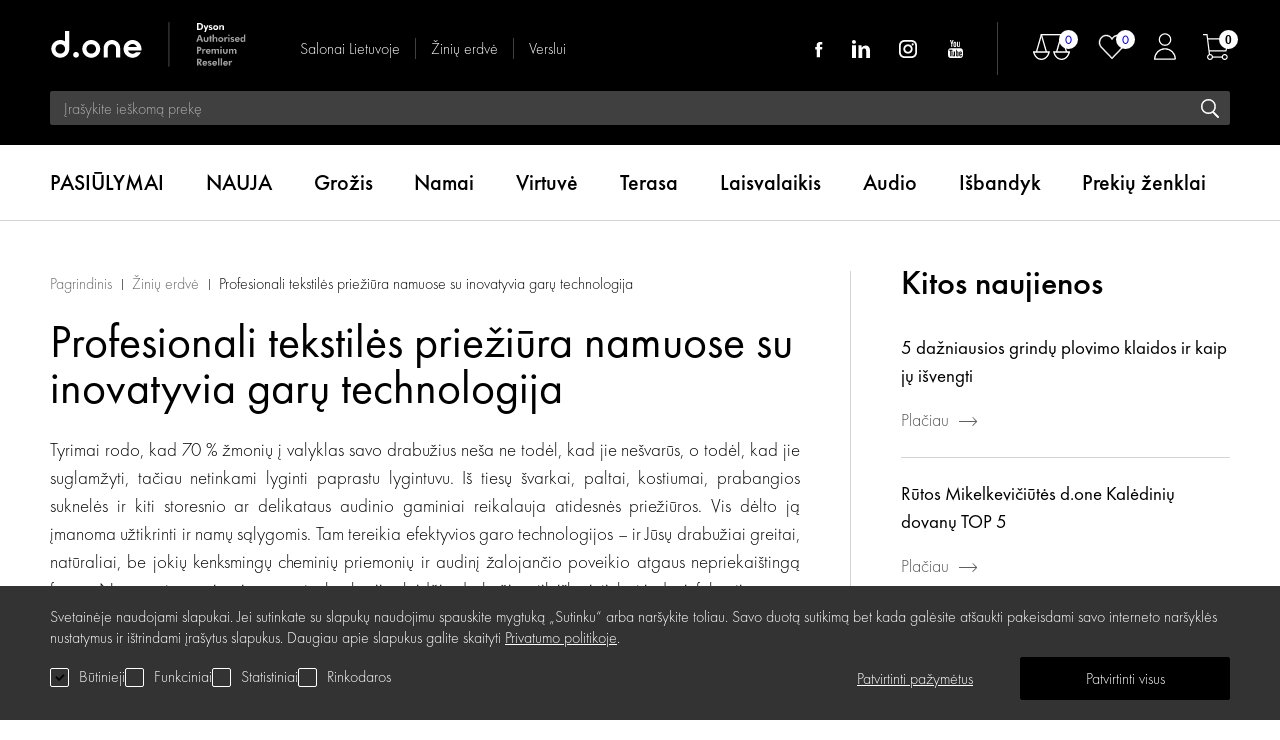

--- FILE ---
content_type: text/html; charset=utf-8
request_url: https://www.d-one.lt/ziniu-erdve/profesionali-tekstiles-prieziura-namuose-su-inovatyvia-garu-technologija
body_size: 36374
content:
<!DOCTYPE html>
<!--[if IE]><![endif]-->
<!--[if IE 8 ]><html dir="ltr" lang="lt" class="ie8"><![endif]-->
<!--[if IE 9 ]><html dir="ltr" lang="lt" class="ie9"><![endif]-->
<!--[if (gt IE 9)|!(IE)]><!-->
<html dir="ltr" lang="lt">
<!--<![endif]-->
<head><script>
    const popupId="cookies_box";
    function gtag() {
        dataLayer.push(arguments);
        doneLayer.push(arguments);
    }
    window.dataLayer = window.dataLayer || [];
    window.doneLayer = window.doneLayer || [];
    let cookies = {
        accept(e) {
            let t = new Date();
            t.setTime(t.getTime() + 31536e6), (document.cookie = "cookies=" + JSON.stringify(e) + "; expires=" + t.toGMTString() + "; path=/"), (this.acccepted = !0), (this.allowed = e), (this.close()), this.gtag(!0);
        },
        close() {
            document.getElementById(popupId).style.display = "none";
            this.onClose();
        },
        onClose() {},
        acceptAll() {
            this.accept(Object.values(this.types));
        },
        acceptSelected() {
            this.accept(this.selected);
        },
        accepted: !1,
        allowed: [],
        consentsOptions: [{"k":"analytics_storage","c":null},{"k":"ad_storage","c":null},{"k":"ad_user_data","c":null},{"k":"ad_personalization","c":null}],
        consents(e) {
            return this.consentsOptions
                .filter((t) => !e || t.c)
                .reduce((e, t) => ({ ...e, [t.k]: !t.c || this.a(t.c) ? "granted" : "denied" }), {});
        },
        init() {
            let e = `; ${document.cookie}`.split("; cookies=");
            2 === e.length && ((this.allowed = e.pop().split(";").shift()), (this.accepted = !0)),
                (window.onload = () => {
                    if (cookies.accepted) {
                        this.close();
                    } else {
                        document.getElementById(popupId).style.display = "block";
                    }
                }),
                this.gtag();
        },
        a(e) {
            if (e instanceof Array) {
                return e.some((e) => this.allowed.includes(e));
            }
            return this.allowed.includes(e);
        },
        select(e, t) {
            e.checked ? !1 === this.selected.includes(t) && this.selected.push(t) : (this.selected = this.selected.filter((e) => e !== t));
        },
        selected: [],
        types: { preferences: 1, statistics: 2, marketing: 3 },
        gtag: (e) => {
            gtag("consent", e ? "update" : "default", cookies.consents(e));
        },
    };
    cookies.init();
</script>

<meta charset="UTF-8" />
<meta name="viewport" content="width=device-width, initial-scale=1">
<meta http-equiv="X-UA-Compatible" content="IE=edge"><script type="text/javascript">(window.NREUM||(NREUM={})).init={privacy:{cookies_enabled:true},ajax:{deny_list:["bam.eu01.nr-data.net"]},feature_flags:["soft_nav"],distributed_tracing:{enabled:true}};(window.NREUM||(NREUM={})).loader_config={agentID:"538629621",accountID:"4553415",trustKey:"4553415",xpid:"UAMCUlJSDRAEUFFbAQQCXlQ=",licenseKey:"NRJS-d2c0076bc73efe56220",applicationID:"440965580",browserID:"538629621"};;/*! For license information please see nr-loader-spa-1.308.0.min.js.LICENSE.txt */
(()=>{var e,t,r={384:(e,t,r)=>{"use strict";r.d(t,{NT:()=>a,US:()=>u,Zm:()=>o,bQ:()=>d,dV:()=>c,pV:()=>l});var n=r(6154),i=r(1863),s=r(1910);const a={beacon:"bam.nr-data.net",errorBeacon:"bam.nr-data.net"};function o(){return n.gm.NREUM||(n.gm.NREUM={}),void 0===n.gm.newrelic&&(n.gm.newrelic=n.gm.NREUM),n.gm.NREUM}function c(){let e=o();return e.o||(e.o={ST:n.gm.setTimeout,SI:n.gm.setImmediate||n.gm.setInterval,CT:n.gm.clearTimeout,XHR:n.gm.XMLHttpRequest,REQ:n.gm.Request,EV:n.gm.Event,PR:n.gm.Promise,MO:n.gm.MutationObserver,FETCH:n.gm.fetch,WS:n.gm.WebSocket},(0,s.i)(...Object.values(e.o))),e}function d(e,t){let r=o();r.initializedAgents??={},t.initializedAt={ms:(0,i.t)(),date:new Date},r.initializedAgents[e]=t}function u(e,t){o()[e]=t}function l(){return function(){let e=o();const t=e.info||{};e.info={beacon:a.beacon,errorBeacon:a.errorBeacon,...t}}(),function(){let e=o();const t=e.init||{};e.init={...t}}(),c(),function(){let e=o();const t=e.loader_config||{};e.loader_config={...t}}(),o()}},782:(e,t,r)=>{"use strict";r.d(t,{T:()=>n});const n=r(860).K7.pageViewTiming},860:(e,t,r)=>{"use strict";r.d(t,{$J:()=>u,K7:()=>c,P3:()=>d,XX:()=>i,Yy:()=>o,df:()=>s,qY:()=>n,v4:()=>a});const n="events",i="jserrors",s="browser/blobs",a="rum",o="browser/logs",c={ajax:"ajax",genericEvents:"generic_events",jserrors:i,logging:"logging",metrics:"metrics",pageAction:"page_action",pageViewEvent:"page_view_event",pageViewTiming:"page_view_timing",sessionReplay:"session_replay",sessionTrace:"session_trace",softNav:"soft_navigations",spa:"spa"},d={[c.pageViewEvent]:1,[c.pageViewTiming]:2,[c.metrics]:3,[c.jserrors]:4,[c.spa]:5,[c.ajax]:6,[c.sessionTrace]:7,[c.softNav]:8,[c.sessionReplay]:9,[c.logging]:10,[c.genericEvents]:11},u={[c.pageViewEvent]:a,[c.pageViewTiming]:n,[c.ajax]:n,[c.spa]:n,[c.softNav]:n,[c.metrics]:i,[c.jserrors]:i,[c.sessionTrace]:s,[c.sessionReplay]:s,[c.logging]:o,[c.genericEvents]:"ins"}},944:(e,t,r)=>{"use strict";r.d(t,{R:()=>i});var n=r(3241);function i(e,t){"function"==typeof console.debug&&(console.debug("New Relic Warning: https://github.com/newrelic/newrelic-browser-agent/blob/main/docs/warning-codes.md#".concat(e),t),(0,n.W)({agentIdentifier:null,drained:null,type:"data",name:"warn",feature:"warn",data:{code:e,secondary:t}}))}},993:(e,t,r)=>{"use strict";r.d(t,{A$:()=>s,ET:()=>a,TZ:()=>o,p_:()=>i});var n=r(860);const i={ERROR:"ERROR",WARN:"WARN",INFO:"INFO",DEBUG:"DEBUG",TRACE:"TRACE"},s={OFF:0,ERROR:1,WARN:2,INFO:3,DEBUG:4,TRACE:5},a="log",o=n.K7.logging},1541:(e,t,r)=>{"use strict";r.d(t,{U:()=>i,f:()=>n});const n={MFE:"MFE",BA:"BA"};function i(e,t){if(2!==t?.harvestEndpointVersion)return{};const r=t.agentRef.runtime.appMetadata.agents[0].entityGuid;return e?{"source.id":e.id,"source.name":e.name,"source.type":e.type,"parent.id":e.parent?.id||r,"parent.type":e.parent?.type||n.BA}:{"entity.guid":r,appId:t.agentRef.info.applicationID}}},1687:(e,t,r)=>{"use strict";r.d(t,{Ak:()=>d,Ze:()=>h,x3:()=>u});var n=r(3241),i=r(7836),s=r(3606),a=r(860),o=r(2646);const c={};function d(e,t){const r={staged:!1,priority:a.P3[t]||0};l(e),c[e].get(t)||c[e].set(t,r)}function u(e,t){e&&c[e]&&(c[e].get(t)&&c[e].delete(t),p(e,t,!1),c[e].size&&f(e))}function l(e){if(!e)throw new Error("agentIdentifier required");c[e]||(c[e]=new Map)}function h(e="",t="feature",r=!1){if(l(e),!e||!c[e].get(t)||r)return p(e,t);c[e].get(t).staged=!0,f(e)}function f(e){const t=Array.from(c[e]);t.every(([e,t])=>t.staged)&&(t.sort((e,t)=>e[1].priority-t[1].priority),t.forEach(([t])=>{c[e].delete(t),p(e,t)}))}function p(e,t,r=!0){const a=e?i.ee.get(e):i.ee,c=s.i.handlers;if(!a.aborted&&a.backlog&&c){if((0,n.W)({agentIdentifier:e,type:"lifecycle",name:"drain",feature:t}),r){const e=a.backlog[t],r=c[t];if(r){for(let t=0;e&&t<e.length;++t)g(e[t],r);Object.entries(r).forEach(([e,t])=>{Object.values(t||{}).forEach(t=>{t[0]?.on&&t[0]?.context()instanceof o.y&&t[0].on(e,t[1])})})}}a.isolatedBacklog||delete c[t],a.backlog[t]=null,a.emit("drain-"+t,[])}}function g(e,t){var r=e[1];Object.values(t[r]||{}).forEach(t=>{var r=e[0];if(t[0]===r){var n=t[1],i=e[3],s=e[2];n.apply(i,s)}})}},1738:(e,t,r)=>{"use strict";r.d(t,{U:()=>f,Y:()=>h});var n=r(3241),i=r(9908),s=r(1863),a=r(944),o=r(5701),c=r(3969),d=r(8362),u=r(860),l=r(4261);function h(e,t,r,s){const h=s||r;!h||h[e]&&h[e]!==d.d.prototype[e]||(h[e]=function(){(0,i.p)(c.xV,["API/"+e+"/called"],void 0,u.K7.metrics,r.ee),(0,n.W)({agentIdentifier:r.agentIdentifier,drained:!!o.B?.[r.agentIdentifier],type:"data",name:"api",feature:l.Pl+e,data:{}});try{return t.apply(this,arguments)}catch(e){(0,a.R)(23,e)}})}function f(e,t,r,n,a){const o=e.info;null===r?delete o.jsAttributes[t]:o.jsAttributes[t]=r,(a||null===r)&&(0,i.p)(l.Pl+n,[(0,s.t)(),t,r],void 0,"session",e.ee)}},1741:(e,t,r)=>{"use strict";r.d(t,{W:()=>s});var n=r(944),i=r(4261);class s{#e(e,...t){if(this[e]!==s.prototype[e])return this[e](...t);(0,n.R)(35,e)}addPageAction(e,t){return this.#e(i.hG,e,t)}register(e){return this.#e(i.eY,e)}recordCustomEvent(e,t){return this.#e(i.fF,e,t)}setPageViewName(e,t){return this.#e(i.Fw,e,t)}setCustomAttribute(e,t,r){return this.#e(i.cD,e,t,r)}noticeError(e,t){return this.#e(i.o5,e,t)}setUserId(e,t=!1){return this.#e(i.Dl,e,t)}setApplicationVersion(e){return this.#e(i.nb,e)}setErrorHandler(e){return this.#e(i.bt,e)}addRelease(e,t){return this.#e(i.k6,e,t)}log(e,t){return this.#e(i.$9,e,t)}start(){return this.#e(i.d3)}finished(e){return this.#e(i.BL,e)}recordReplay(){return this.#e(i.CH)}pauseReplay(){return this.#e(i.Tb)}addToTrace(e){return this.#e(i.U2,e)}setCurrentRouteName(e){return this.#e(i.PA,e)}interaction(e){return this.#e(i.dT,e)}wrapLogger(e,t,r){return this.#e(i.Wb,e,t,r)}measure(e,t){return this.#e(i.V1,e,t)}consent(e){return this.#e(i.Pv,e)}}},1863:(e,t,r)=>{"use strict";function n(){return Math.floor(performance.now())}r.d(t,{t:()=>n})},1910:(e,t,r)=>{"use strict";r.d(t,{i:()=>s});var n=r(944);const i=new Map;function s(...e){return e.every(e=>{if(i.has(e))return i.get(e);const t="function"==typeof e?e.toString():"",r=t.includes("[native code]"),s=t.includes("nrWrapper");return r||s||(0,n.R)(64,e?.name||t),i.set(e,r),r})}},2555:(e,t,r)=>{"use strict";r.d(t,{D:()=>o,f:()=>a});var n=r(384),i=r(8122);const s={beacon:n.NT.beacon,errorBeacon:n.NT.errorBeacon,licenseKey:void 0,applicationID:void 0,sa:void 0,queueTime:void 0,applicationTime:void 0,ttGuid:void 0,user:void 0,account:void 0,product:void 0,extra:void 0,jsAttributes:{},userAttributes:void 0,atts:void 0,transactionName:void 0,tNamePlain:void 0};function a(e){try{return!!e.licenseKey&&!!e.errorBeacon&&!!e.applicationID}catch(e){return!1}}const o=e=>(0,i.a)(e,s)},2614:(e,t,r)=>{"use strict";r.d(t,{BB:()=>a,H3:()=>n,g:()=>d,iL:()=>c,tS:()=>o,uh:()=>i,wk:()=>s});const n="NRBA",i="SESSION",s=144e5,a=18e5,o={STARTED:"session-started",PAUSE:"session-pause",RESET:"session-reset",RESUME:"session-resume",UPDATE:"session-update"},c={SAME_TAB:"same-tab",CROSS_TAB:"cross-tab"},d={OFF:0,FULL:1,ERROR:2}},2646:(e,t,r)=>{"use strict";r.d(t,{y:()=>n});class n{constructor(e){this.contextId=e}}},2843:(e,t,r)=>{"use strict";r.d(t,{G:()=>s,u:()=>i});var n=r(3878);function i(e,t=!1,r,i){(0,n.DD)("visibilitychange",function(){if(t)return void("hidden"===document.visibilityState&&e());e(document.visibilityState)},r,i)}function s(e,t,r){(0,n.sp)("pagehide",e,t,r)}},3241:(e,t,r)=>{"use strict";r.d(t,{W:()=>s});var n=r(6154);const i="newrelic";function s(e={}){try{n.gm.dispatchEvent(new CustomEvent(i,{detail:e}))}catch(e){}}},3304:(e,t,r)=>{"use strict";r.d(t,{A:()=>s});var n=r(7836);const i=()=>{const e=new WeakSet;return(t,r)=>{if("object"==typeof r&&null!==r){if(e.has(r))return;e.add(r)}return r}};function s(e){try{return JSON.stringify(e,i())??""}catch(e){try{n.ee.emit("internal-error",[e])}catch(e){}return""}}},3333:(e,t,r)=>{"use strict";r.d(t,{$v:()=>u,TZ:()=>n,Xh:()=>c,Zp:()=>i,kd:()=>d,mq:()=>o,nf:()=>a,qN:()=>s});const n=r(860).K7.genericEvents,i=["auxclick","click","copy","keydown","paste","scrollend"],s=["focus","blur"],a=4,o=1e3,c=2e3,d=["PageAction","UserAction","BrowserPerformance"],u={RESOURCES:"experimental.resources",REGISTER:"register"}},3434:(e,t,r)=>{"use strict";r.d(t,{Jt:()=>s,YM:()=>d});var n=r(7836),i=r(5607);const s="nr@original:".concat(i.W),a=50;var o=Object.prototype.hasOwnProperty,c=!1;function d(e,t){return e||(e=n.ee),r.inPlace=function(e,t,n,i,s){n||(n="");const a="-"===n.charAt(0);for(let o=0;o<t.length;o++){const c=t[o],d=e[c];l(d)||(e[c]=r(d,a?c+n:n,i,c,s))}},r.flag=s,r;function r(t,r,n,c,d){return l(t)?t:(r||(r=""),nrWrapper[s]=t,function(e,t,r){if(Object.defineProperty&&Object.keys)try{return Object.keys(e).forEach(function(r){Object.defineProperty(t,r,{get:function(){return e[r]},set:function(t){return e[r]=t,t}})}),t}catch(e){u([e],r)}for(var n in e)o.call(e,n)&&(t[n]=e[n])}(t,nrWrapper,e),nrWrapper);function nrWrapper(){var s,o,l,h;let f;try{o=this,s=[...arguments],l="function"==typeof n?n(s,o):n||{}}catch(t){u([t,"",[s,o,c],l],e)}i(r+"start",[s,o,c],l,d);const p=performance.now();let g;try{return h=t.apply(o,s),g=performance.now(),h}catch(e){throw g=performance.now(),i(r+"err",[s,o,e],l,d),f=e,f}finally{const e=g-p,t={start:p,end:g,duration:e,isLongTask:e>=a,methodName:c,thrownError:f};t.isLongTask&&i("long-task",[t,o],l,d),i(r+"end",[s,o,h],l,d)}}}function i(r,n,i,s){if(!c||t){var a=c;c=!0;try{e.emit(r,n,i,t,s)}catch(t){u([t,r,n,i],e)}c=a}}}function u(e,t){t||(t=n.ee);try{t.emit("internal-error",e)}catch(e){}}function l(e){return!(e&&"function"==typeof e&&e.apply&&!e[s])}},3606:(e,t,r)=>{"use strict";r.d(t,{i:()=>s});var n=r(9908);s.on=a;var i=s.handlers={};function s(e,t,r,s){a(s||n.d,i,e,t,r)}function a(e,t,r,i,s){s||(s="feature"),e||(e=n.d);var a=t[s]=t[s]||{};(a[r]=a[r]||[]).push([e,i])}},3738:(e,t,r)=>{"use strict";r.d(t,{He:()=>i,Kp:()=>o,Lc:()=>d,Rz:()=>u,TZ:()=>n,bD:()=>s,d3:()=>a,jx:()=>l,sl:()=>h,uP:()=>c});const n=r(860).K7.sessionTrace,i="bstResource",s="resource",a="-start",o="-end",c="fn"+a,d="fn"+o,u="pushState",l=1e3,h=3e4},3785:(e,t,r)=>{"use strict";r.d(t,{R:()=>c,b:()=>d});var n=r(9908),i=r(1863),s=r(860),a=r(3969),o=r(993);function c(e,t,r={},c=o.p_.INFO,d=!0,u,l=(0,i.t)()){(0,n.p)(a.xV,["API/logging/".concat(c.toLowerCase(),"/called")],void 0,s.K7.metrics,e),(0,n.p)(o.ET,[l,t,r,c,d,u],void 0,s.K7.logging,e)}function d(e){return"string"==typeof e&&Object.values(o.p_).some(t=>t===e.toUpperCase().trim())}},3878:(e,t,r)=>{"use strict";function n(e,t){return{capture:e,passive:!1,signal:t}}function i(e,t,r=!1,i){window.addEventListener(e,t,n(r,i))}function s(e,t,r=!1,i){document.addEventListener(e,t,n(r,i))}r.d(t,{DD:()=>s,jT:()=>n,sp:()=>i})},3962:(e,t,r)=>{"use strict";r.d(t,{AM:()=>a,O2:()=>l,OV:()=>s,Qu:()=>h,TZ:()=>c,ih:()=>f,pP:()=>o,t1:()=>u,tC:()=>i,wD:()=>d});var n=r(860);const i=["click","keydown","submit"],s="popstate",a="api",o="initialPageLoad",c=n.K7.softNav,d=5e3,u=500,l={INITIAL_PAGE_LOAD:"",ROUTE_CHANGE:1,UNSPECIFIED:2},h={INTERACTION:1,AJAX:2,CUSTOM_END:3,CUSTOM_TRACER:4},f={IP:"in progress",PF:"pending finish",FIN:"finished",CAN:"cancelled"}},3969:(e,t,r)=>{"use strict";r.d(t,{TZ:()=>n,XG:()=>o,rs:()=>i,xV:()=>a,z_:()=>s});const n=r(860).K7.metrics,i="sm",s="cm",a="storeSupportabilityMetrics",o="storeEventMetrics"},4234:(e,t,r)=>{"use strict";r.d(t,{W:()=>s});var n=r(7836),i=r(1687);class s{constructor(e,t){this.agentIdentifier=e,this.ee=n.ee.get(e),this.featureName=t,this.blocked=!1}deregisterDrain(){(0,i.x3)(this.agentIdentifier,this.featureName)}}},4261:(e,t,r)=>{"use strict";r.d(t,{$9:()=>u,BL:()=>c,CH:()=>p,Dl:()=>R,Fw:()=>w,PA:()=>v,Pl:()=>n,Pv:()=>A,Tb:()=>h,U2:()=>a,V1:()=>E,Wb:()=>T,bt:()=>y,cD:()=>b,d3:()=>x,dT:()=>d,eY:()=>g,fF:()=>f,hG:()=>s,hw:()=>i,k6:()=>o,nb:()=>m,o5:()=>l});const n="api-",i=n+"ixn-",s="addPageAction",a="addToTrace",o="addRelease",c="finished",d="interaction",u="log",l="noticeError",h="pauseReplay",f="recordCustomEvent",p="recordReplay",g="register",m="setApplicationVersion",v="setCurrentRouteName",b="setCustomAttribute",y="setErrorHandler",w="setPageViewName",R="setUserId",x="start",T="wrapLogger",E="measure",A="consent"},5205:(e,t,r)=>{"use strict";r.d(t,{j:()=>S});var n=r(384),i=r(1741);var s=r(2555),a=r(3333);const o=e=>{if(!e||"string"!=typeof e)return!1;try{document.createDocumentFragment().querySelector(e)}catch{return!1}return!0};var c=r(2614),d=r(944),u=r(8122);const l="[data-nr-mask]",h=e=>(0,u.a)(e,(()=>{const e={feature_flags:[],experimental:{allow_registered_children:!1,resources:!1},mask_selector:"*",block_selector:"[data-nr-block]",mask_input_options:{color:!1,date:!1,"datetime-local":!1,email:!1,month:!1,number:!1,range:!1,search:!1,tel:!1,text:!1,time:!1,url:!1,week:!1,textarea:!1,select:!1,password:!0}};return{ajax:{deny_list:void 0,block_internal:!0,enabled:!0,autoStart:!0},api:{get allow_registered_children(){return e.feature_flags.includes(a.$v.REGISTER)||e.experimental.allow_registered_children},set allow_registered_children(t){e.experimental.allow_registered_children=t},duplicate_registered_data:!1},browser_consent_mode:{enabled:!1},distributed_tracing:{enabled:void 0,exclude_newrelic_header:void 0,cors_use_newrelic_header:void 0,cors_use_tracecontext_headers:void 0,allowed_origins:void 0},get feature_flags(){return e.feature_flags},set feature_flags(t){e.feature_flags=t},generic_events:{enabled:!0,autoStart:!0},harvest:{interval:30},jserrors:{enabled:!0,autoStart:!0},logging:{enabled:!0,autoStart:!0},metrics:{enabled:!0,autoStart:!0},obfuscate:void 0,page_action:{enabled:!0},page_view_event:{enabled:!0,autoStart:!0},page_view_timing:{enabled:!0,autoStart:!0},performance:{capture_marks:!1,capture_measures:!1,capture_detail:!0,resources:{get enabled(){return e.feature_flags.includes(a.$v.RESOURCES)||e.experimental.resources},set enabled(t){e.experimental.resources=t},asset_types:[],first_party_domains:[],ignore_newrelic:!0}},privacy:{cookies_enabled:!0},proxy:{assets:void 0,beacon:void 0},session:{expiresMs:c.wk,inactiveMs:c.BB},session_replay:{autoStart:!0,enabled:!1,preload:!1,sampling_rate:10,error_sampling_rate:100,collect_fonts:!1,inline_images:!1,fix_stylesheets:!0,mask_all_inputs:!0,get mask_text_selector(){return e.mask_selector},set mask_text_selector(t){o(t)?e.mask_selector="".concat(t,",").concat(l):""===t||null===t?e.mask_selector=l:(0,d.R)(5,t)},get block_class(){return"nr-block"},get ignore_class(){return"nr-ignore"},get mask_text_class(){return"nr-mask"},get block_selector(){return e.block_selector},set block_selector(t){o(t)?e.block_selector+=",".concat(t):""!==t&&(0,d.R)(6,t)},get mask_input_options(){return e.mask_input_options},set mask_input_options(t){t&&"object"==typeof t?e.mask_input_options={...t,password:!0}:(0,d.R)(7,t)}},session_trace:{enabled:!0,autoStart:!0},soft_navigations:{enabled:!0,autoStart:!0},spa:{enabled:!0,autoStart:!0},ssl:void 0,user_actions:{enabled:!0,elementAttributes:["id","className","tagName","type"]}}})());var f=r(6154),p=r(9324);let g=0;const m={buildEnv:p.F3,distMethod:p.Xs,version:p.xv,originTime:f.WN},v={consented:!1},b={appMetadata:{},get consented(){return this.session?.state?.consent||v.consented},set consented(e){v.consented=e},customTransaction:void 0,denyList:void 0,disabled:!1,harvester:void 0,isolatedBacklog:!1,isRecording:!1,loaderType:void 0,maxBytes:3e4,obfuscator:void 0,onerror:void 0,ptid:void 0,releaseIds:{},session:void 0,timeKeeper:void 0,registeredEntities:[],jsAttributesMetadata:{bytes:0},get harvestCount(){return++g}},y=e=>{const t=(0,u.a)(e,b),r=Object.keys(m).reduce((e,t)=>(e[t]={value:m[t],writable:!1,configurable:!0,enumerable:!0},e),{});return Object.defineProperties(t,r)};var w=r(5701);const R=e=>{const t=e.startsWith("http");e+="/",r.p=t?e:"https://"+e};var x=r(7836),T=r(3241);const E={accountID:void 0,trustKey:void 0,agentID:void 0,licenseKey:void 0,applicationID:void 0,xpid:void 0},A=e=>(0,u.a)(e,E),_=new Set;function S(e,t={},r,a){let{init:o,info:c,loader_config:d,runtime:u={},exposed:l=!0}=t;if(!c){const e=(0,n.pV)();o=e.init,c=e.info,d=e.loader_config}e.init=h(o||{}),e.loader_config=A(d||{}),c.jsAttributes??={},f.bv&&(c.jsAttributes.isWorker=!0),e.info=(0,s.D)(c);const p=e.init,g=[c.beacon,c.errorBeacon];_.has(e.agentIdentifier)||(p.proxy.assets&&(R(p.proxy.assets),g.push(p.proxy.assets)),p.proxy.beacon&&g.push(p.proxy.beacon),e.beacons=[...g],function(e){const t=(0,n.pV)();Object.getOwnPropertyNames(i.W.prototype).forEach(r=>{const n=i.W.prototype[r];if("function"!=typeof n||"constructor"===n)return;let s=t[r];e[r]&&!1!==e.exposed&&"micro-agent"!==e.runtime?.loaderType&&(t[r]=(...t)=>{const n=e[r](...t);return s?s(...t):n})})}(e),(0,n.US)("activatedFeatures",w.B)),u.denyList=[...p.ajax.deny_list||[],...p.ajax.block_internal?g:[]],u.ptid=e.agentIdentifier,u.loaderType=r,e.runtime=y(u),_.has(e.agentIdentifier)||(e.ee=x.ee.get(e.agentIdentifier),e.exposed=l,(0,T.W)({agentIdentifier:e.agentIdentifier,drained:!!w.B?.[e.agentIdentifier],type:"lifecycle",name:"initialize",feature:void 0,data:e.config})),_.add(e.agentIdentifier)}},5270:(e,t,r)=>{"use strict";r.d(t,{Aw:()=>a,SR:()=>s,rF:()=>o});var n=r(384),i=r(7767);function s(e){return!!(0,n.dV)().o.MO&&(0,i.V)(e)&&!0===e?.session_trace.enabled}function a(e){return!0===e?.session_replay.preload&&s(e)}function o(e,t){try{if("string"==typeof t?.type){if("password"===t.type.toLowerCase())return"*".repeat(e?.length||0);if(void 0!==t?.dataset?.nrUnmask||t?.classList?.contains("nr-unmask"))return e}}catch(e){}return"string"==typeof e?e.replace(/[\S]/g,"*"):"*".repeat(e?.length||0)}},5289:(e,t,r)=>{"use strict";r.d(t,{GG:()=>a,Qr:()=>c,sB:()=>o});var n=r(3878),i=r(6389);function s(){return"undefined"==typeof document||"complete"===document.readyState}function a(e,t){if(s())return e();const r=(0,i.J)(e),a=setInterval(()=>{s()&&(clearInterval(a),r())},500);(0,n.sp)("load",r,t)}function o(e){if(s())return e();(0,n.DD)("DOMContentLoaded",e)}function c(e){if(s())return e();(0,n.sp)("popstate",e)}},5607:(e,t,r)=>{"use strict";r.d(t,{W:()=>n});const n=(0,r(9566).bz)()},5701:(e,t,r)=>{"use strict";r.d(t,{B:()=>s,t:()=>a});var n=r(3241);const i=new Set,s={};function a(e,t){const r=t.agentIdentifier;s[r]??={},e&&"object"==typeof e&&(i.has(r)||(t.ee.emit("rumresp",[e]),s[r]=e,i.add(r),(0,n.W)({agentIdentifier:r,loaded:!0,drained:!0,type:"lifecycle",name:"load",feature:void 0,data:e})))}},6154:(e,t,r)=>{"use strict";r.d(t,{OF:()=>d,RI:()=>i,WN:()=>h,bv:()=>s,eN:()=>f,gm:()=>a,lR:()=>l,m:()=>c,mw:()=>o,sb:()=>u});var n=r(1863);const i="undefined"!=typeof window&&!!window.document,s="undefined"!=typeof WorkerGlobalScope&&("undefined"!=typeof self&&self instanceof WorkerGlobalScope&&self.navigator instanceof WorkerNavigator||"undefined"!=typeof globalThis&&globalThis instanceof WorkerGlobalScope&&globalThis.navigator instanceof WorkerNavigator),a=i?window:"undefined"!=typeof WorkerGlobalScope&&("undefined"!=typeof self&&self instanceof WorkerGlobalScope&&self||"undefined"!=typeof globalThis&&globalThis instanceof WorkerGlobalScope&&globalThis),o=Boolean("hidden"===a?.document?.visibilityState),c=""+a?.location,d=/iPad|iPhone|iPod/.test(a.navigator?.userAgent),u=d&&"undefined"==typeof SharedWorker,l=(()=>{const e=a.navigator?.userAgent?.match(/Firefox[/\s](\d+\.\d+)/);return Array.isArray(e)&&e.length>=2?+e[1]:0})(),h=Date.now()-(0,n.t)(),f=()=>"undefined"!=typeof PerformanceNavigationTiming&&a?.performance?.getEntriesByType("navigation")?.[0]?.responseStart},6344:(e,t,r)=>{"use strict";r.d(t,{BB:()=>u,Qb:()=>l,TZ:()=>i,Ug:()=>a,Vh:()=>s,_s:()=>o,bc:()=>d,yP:()=>c});var n=r(2614);const i=r(860).K7.sessionReplay,s="errorDuringReplay",a=.12,o={DomContentLoaded:0,Load:1,FullSnapshot:2,IncrementalSnapshot:3,Meta:4,Custom:5},c={[n.g.ERROR]:15e3,[n.g.FULL]:3e5,[n.g.OFF]:0},d={RESET:{message:"Session was reset",sm:"Reset"},IMPORT:{message:"Recorder failed to import",sm:"Import"},TOO_MANY:{message:"429: Too Many Requests",sm:"Too-Many"},TOO_BIG:{message:"Payload was too large",sm:"Too-Big"},CROSS_TAB:{message:"Session Entity was set to OFF on another tab",sm:"Cross-Tab"},ENTITLEMENTS:{message:"Session Replay is not allowed and will not be started",sm:"Entitlement"}},u=5e3,l={API:"api",RESUME:"resume",SWITCH_TO_FULL:"switchToFull",INITIALIZE:"initialize",PRELOAD:"preload"}},6389:(e,t,r)=>{"use strict";function n(e,t=500,r={}){const n=r?.leading||!1;let i;return(...r)=>{n&&void 0===i&&(e.apply(this,r),i=setTimeout(()=>{i=clearTimeout(i)},t)),n||(clearTimeout(i),i=setTimeout(()=>{e.apply(this,r)},t))}}function i(e){let t=!1;return(...r)=>{t||(t=!0,e.apply(this,r))}}r.d(t,{J:()=>i,s:()=>n})},6630:(e,t,r)=>{"use strict";r.d(t,{T:()=>n});const n=r(860).K7.pageViewEvent},6774:(e,t,r)=>{"use strict";r.d(t,{T:()=>n});const n=r(860).K7.jserrors},7295:(e,t,r)=>{"use strict";r.d(t,{Xv:()=>a,gX:()=>i,iW:()=>s});var n=[];function i(e){if(!e||s(e))return!1;if(0===n.length)return!0;if("*"===n[0].hostname)return!1;for(var t=0;t<n.length;t++){var r=n[t];if(r.hostname.test(e.hostname)&&r.pathname.test(e.pathname))return!1}return!0}function s(e){return void 0===e.hostname}function a(e){if(n=[],e&&e.length)for(var t=0;t<e.length;t++){let r=e[t];if(!r)continue;if("*"===r)return void(n=[{hostname:"*"}]);0===r.indexOf("http://")?r=r.substring(7):0===r.indexOf("https://")&&(r=r.substring(8));const i=r.indexOf("/");let s,a;i>0?(s=r.substring(0,i),a=r.substring(i)):(s=r,a="*");let[c]=s.split(":");n.push({hostname:o(c),pathname:o(a,!0)})}}function o(e,t=!1){const r=e.replace(/[.+?^${}()|[\]\\]/g,e=>"\\"+e).replace(/\*/g,".*?");return new RegExp((t?"^":"")+r+"$")}},7485:(e,t,r)=>{"use strict";r.d(t,{D:()=>i});var n=r(6154);function i(e){if(0===(e||"").indexOf("data:"))return{protocol:"data"};try{const t=new URL(e,location.href),r={port:t.port,hostname:t.hostname,pathname:t.pathname,search:t.search,protocol:t.protocol.slice(0,t.protocol.indexOf(":")),sameOrigin:t.protocol===n.gm?.location?.protocol&&t.host===n.gm?.location?.host};return r.port&&""!==r.port||("http:"===t.protocol&&(r.port="80"),"https:"===t.protocol&&(r.port="443")),r.pathname&&""!==r.pathname?r.pathname.startsWith("/")||(r.pathname="/".concat(r.pathname)):r.pathname="/",r}catch(e){return{}}}},7699:(e,t,r)=>{"use strict";r.d(t,{It:()=>s,KC:()=>o,No:()=>i,qh:()=>a});var n=r(860);const i=16e3,s=1e6,a="SESSION_ERROR",o={[n.K7.logging]:!0,[n.K7.genericEvents]:!1,[n.K7.jserrors]:!1,[n.K7.ajax]:!1}},7767:(e,t,r)=>{"use strict";r.d(t,{V:()=>i});var n=r(6154);const i=e=>n.RI&&!0===e?.privacy.cookies_enabled},7836:(e,t,r)=>{"use strict";r.d(t,{P:()=>o,ee:()=>c});var n=r(384),i=r(8990),s=r(2646),a=r(5607);const o="nr@context:".concat(a.W),c=function e(t,r){var n={},a={},u={},l=!1;try{l=16===r.length&&d.initializedAgents?.[r]?.runtime.isolatedBacklog}catch(e){}var h={on:p,addEventListener:p,removeEventListener:function(e,t){var r=n[e];if(!r)return;for(var i=0;i<r.length;i++)r[i]===t&&r.splice(i,1)},emit:function(e,r,n,i,s){!1!==s&&(s=!0);if(c.aborted&&!i)return;t&&s&&t.emit(e,r,n);var o=f(n);g(e).forEach(e=>{e.apply(o,r)});var d=v()[a[e]];d&&d.push([h,e,r,o]);return o},get:m,listeners:g,context:f,buffer:function(e,t){const r=v();if(t=t||"feature",h.aborted)return;Object.entries(e||{}).forEach(([e,n])=>{a[n]=t,t in r||(r[t]=[])})},abort:function(){h._aborted=!0,Object.keys(h.backlog).forEach(e=>{delete h.backlog[e]})},isBuffering:function(e){return!!v()[a[e]]},debugId:r,backlog:l?{}:t&&"object"==typeof t.backlog?t.backlog:{},isolatedBacklog:l};return Object.defineProperty(h,"aborted",{get:()=>{let e=h._aborted||!1;return e||(t&&(e=t.aborted),e)}}),h;function f(e){return e&&e instanceof s.y?e:e?(0,i.I)(e,o,()=>new s.y(o)):new s.y(o)}function p(e,t){n[e]=g(e).concat(t)}function g(e){return n[e]||[]}function m(t){return u[t]=u[t]||e(h,t)}function v(){return h.backlog}}(void 0,"globalEE"),d=(0,n.Zm)();d.ee||(d.ee=c)},8122:(e,t,r)=>{"use strict";r.d(t,{a:()=>i});var n=r(944);function i(e,t){try{if(!e||"object"!=typeof e)return(0,n.R)(3);if(!t||"object"!=typeof t)return(0,n.R)(4);const r=Object.create(Object.getPrototypeOf(t),Object.getOwnPropertyDescriptors(t)),s=0===Object.keys(r).length?e:r;for(let a in s)if(void 0!==e[a])try{if(null===e[a]){r[a]=null;continue}Array.isArray(e[a])&&Array.isArray(t[a])?r[a]=Array.from(new Set([...e[a],...t[a]])):"object"==typeof e[a]&&"object"==typeof t[a]?r[a]=i(e[a],t[a]):r[a]=e[a]}catch(e){r[a]||(0,n.R)(1,e)}return r}catch(e){(0,n.R)(2,e)}}},8139:(e,t,r)=>{"use strict";r.d(t,{u:()=>h});var n=r(7836),i=r(3434),s=r(8990),a=r(6154);const o={},c=a.gm.XMLHttpRequest,d="addEventListener",u="removeEventListener",l="nr@wrapped:".concat(n.P);function h(e){var t=function(e){return(e||n.ee).get("events")}(e);if(o[t.debugId]++)return t;o[t.debugId]=1;var r=(0,i.YM)(t,!0);function h(e){r.inPlace(e,[d,u],"-",p)}function p(e,t){return e[1]}return"getPrototypeOf"in Object&&(a.RI&&f(document,h),c&&f(c.prototype,h),f(a.gm,h)),t.on(d+"-start",function(e,t){var n=e[1];if(null!==n&&("function"==typeof n||"object"==typeof n)&&"newrelic"!==e[0]){var i=(0,s.I)(n,l,function(){var e={object:function(){if("function"!=typeof n.handleEvent)return;return n.handleEvent.apply(n,arguments)},function:n}[typeof n];return e?r(e,"fn-",null,e.name||"anonymous"):n});this.wrapped=e[1]=i}}),t.on(u+"-start",function(e){e[1]=this.wrapped||e[1]}),t}function f(e,t,...r){let n=e;for(;"object"==typeof n&&!Object.prototype.hasOwnProperty.call(n,d);)n=Object.getPrototypeOf(n);n&&t(n,...r)}},8362:(e,t,r)=>{"use strict";r.d(t,{d:()=>s});var n=r(9566),i=r(1741);class s extends i.W{agentIdentifier=(0,n.LA)(16)}},8374:(e,t,r)=>{r.nc=(()=>{try{return document?.currentScript?.nonce}catch(e){}return""})()},8990:(e,t,r)=>{"use strict";r.d(t,{I:()=>i});var n=Object.prototype.hasOwnProperty;function i(e,t,r){if(n.call(e,t))return e[t];var i=r();if(Object.defineProperty&&Object.keys)try{return Object.defineProperty(e,t,{value:i,writable:!0,enumerable:!1}),i}catch(e){}return e[t]=i,i}},9119:(e,t,r)=>{"use strict";r.d(t,{L:()=>s});var n=/([^?#]*)[^#]*(#[^?]*|$).*/,i=/([^?#]*)().*/;function s(e,t){return e?e.replace(t?n:i,"$1$2"):e}},9300:(e,t,r)=>{"use strict";r.d(t,{T:()=>n});const n=r(860).K7.ajax},9324:(e,t,r)=>{"use strict";r.d(t,{AJ:()=>a,F3:()=>i,Xs:()=>s,Yq:()=>o,xv:()=>n});const n="1.308.0",i="PROD",s="CDN",a="@newrelic/rrweb",o="1.0.1"},9566:(e,t,r)=>{"use strict";r.d(t,{LA:()=>o,ZF:()=>c,bz:()=>a,el:()=>d});var n=r(6154);const i="xxxxxxxx-xxxx-4xxx-yxxx-xxxxxxxxxxxx";function s(e,t){return e?15&e[t]:16*Math.random()|0}function a(){const e=n.gm?.crypto||n.gm?.msCrypto;let t,r=0;return e&&e.getRandomValues&&(t=e.getRandomValues(new Uint8Array(30))),i.split("").map(e=>"x"===e?s(t,r++).toString(16):"y"===e?(3&s()|8).toString(16):e).join("")}function o(e){const t=n.gm?.crypto||n.gm?.msCrypto;let r,i=0;t&&t.getRandomValues&&(r=t.getRandomValues(new Uint8Array(e)));const a=[];for(var o=0;o<e;o++)a.push(s(r,i++).toString(16));return a.join("")}function c(){return o(16)}function d(){return o(32)}},9908:(e,t,r)=>{"use strict";r.d(t,{d:()=>n,p:()=>i});var n=r(7836).ee.get("handle");function i(e,t,r,i,s){s?(s.buffer([e],i),s.emit(e,t,r)):(n.buffer([e],i),n.emit(e,t,r))}}},n={};function i(e){var t=n[e];if(void 0!==t)return t.exports;var s=n[e]={exports:{}};return r[e](s,s.exports,i),s.exports}i.m=r,i.d=(e,t)=>{for(var r in t)i.o(t,r)&&!i.o(e,r)&&Object.defineProperty(e,r,{enumerable:!0,get:t[r]})},i.f={},i.e=e=>Promise.all(Object.keys(i.f).reduce((t,r)=>(i.f[r](e,t),t),[])),i.u=e=>({212:"nr-spa-compressor",249:"nr-spa-recorder",478:"nr-spa"}[e]+"-1.308.0.min.js"),i.o=(e,t)=>Object.prototype.hasOwnProperty.call(e,t),e={},t="NRBA-1.308.0.PROD:",i.l=(r,n,s,a)=>{if(e[r])e[r].push(n);else{var o,c;if(void 0!==s)for(var d=document.getElementsByTagName("script"),u=0;u<d.length;u++){var l=d[u];if(l.getAttribute("src")==r||l.getAttribute("data-webpack")==t+s){o=l;break}}if(!o){c=!0;var h={478:"sha512-RSfSVnmHk59T/uIPbdSE0LPeqcEdF4/+XhfJdBuccH5rYMOEZDhFdtnh6X6nJk7hGpzHd9Ujhsy7lZEz/ORYCQ==",249:"sha512-ehJXhmntm85NSqW4MkhfQqmeKFulra3klDyY0OPDUE+sQ3GokHlPh1pmAzuNy//3j4ac6lzIbmXLvGQBMYmrkg==",212:"sha512-B9h4CR46ndKRgMBcK+j67uSR2RCnJfGefU+A7FrgR/k42ovXy5x/MAVFiSvFxuVeEk/pNLgvYGMp1cBSK/G6Fg=="};(o=document.createElement("script")).charset="utf-8",i.nc&&o.setAttribute("nonce",i.nc),o.setAttribute("data-webpack",t+s),o.src=r,0!==o.src.indexOf(window.location.origin+"/")&&(o.crossOrigin="anonymous"),h[a]&&(o.integrity=h[a])}e[r]=[n];var f=(t,n)=>{o.onerror=o.onload=null,clearTimeout(p);var i=e[r];if(delete e[r],o.parentNode&&o.parentNode.removeChild(o),i&&i.forEach(e=>e(n)),t)return t(n)},p=setTimeout(f.bind(null,void 0,{type:"timeout",target:o}),12e4);o.onerror=f.bind(null,o.onerror),o.onload=f.bind(null,o.onload),c&&document.head.appendChild(o)}},i.r=e=>{"undefined"!=typeof Symbol&&Symbol.toStringTag&&Object.defineProperty(e,Symbol.toStringTag,{value:"Module"}),Object.defineProperty(e,"__esModule",{value:!0})},i.p="https://js-agent.newrelic.com/",(()=>{var e={38:0,788:0};i.f.j=(t,r)=>{var n=i.o(e,t)?e[t]:void 0;if(0!==n)if(n)r.push(n[2]);else{var s=new Promise((r,i)=>n=e[t]=[r,i]);r.push(n[2]=s);var a=i.p+i.u(t),o=new Error;i.l(a,r=>{if(i.o(e,t)&&(0!==(n=e[t])&&(e[t]=void 0),n)){var s=r&&("load"===r.type?"missing":r.type),a=r&&r.target&&r.target.src;o.message="Loading chunk "+t+" failed: ("+s+": "+a+")",o.name="ChunkLoadError",o.type=s,o.request=a,n[1](o)}},"chunk-"+t,t)}};var t=(t,r)=>{var n,s,[a,o,c]=r,d=0;if(a.some(t=>0!==e[t])){for(n in o)i.o(o,n)&&(i.m[n]=o[n]);if(c)c(i)}for(t&&t(r);d<a.length;d++)s=a[d],i.o(e,s)&&e[s]&&e[s][0](),e[s]=0},r=self["webpackChunk:NRBA-1.308.0.PROD"]=self["webpackChunk:NRBA-1.308.0.PROD"]||[];r.forEach(t.bind(null,0)),r.push=t.bind(null,r.push.bind(r))})(),(()=>{"use strict";i(8374);var e=i(8362),t=i(860);const r=Object.values(t.K7);var n=i(5205);var s=i(9908),a=i(1863),o=i(4261),c=i(1738);var d=i(1687),u=i(4234),l=i(5289),h=i(6154),f=i(944),p=i(5270),g=i(7767),m=i(6389),v=i(7699);class b extends u.W{constructor(e,t){super(e.agentIdentifier,t),this.agentRef=e,this.abortHandler=void 0,this.featAggregate=void 0,this.loadedSuccessfully=void 0,this.onAggregateImported=new Promise(e=>{this.loadedSuccessfully=e}),this.deferred=Promise.resolve(),!1===e.init[this.featureName].autoStart?this.deferred=new Promise((t,r)=>{this.ee.on("manual-start-all",(0,m.J)(()=>{(0,d.Ak)(e.agentIdentifier,this.featureName),t()}))}):(0,d.Ak)(e.agentIdentifier,t)}importAggregator(e,t,r={}){if(this.featAggregate)return;const n=async()=>{let n;await this.deferred;try{if((0,g.V)(e.init)){const{setupAgentSession:t}=await i.e(478).then(i.bind(i,8766));n=t(e)}}catch(e){(0,f.R)(20,e),this.ee.emit("internal-error",[e]),(0,s.p)(v.qh,[e],void 0,this.featureName,this.ee)}try{if(!this.#t(this.featureName,n,e.init))return(0,d.Ze)(this.agentIdentifier,this.featureName),void this.loadedSuccessfully(!1);const{Aggregate:i}=await t();this.featAggregate=new i(e,r),e.runtime.harvester.initializedAggregates.push(this.featAggregate),this.loadedSuccessfully(!0)}catch(e){(0,f.R)(34,e),this.abortHandler?.(),(0,d.Ze)(this.agentIdentifier,this.featureName,!0),this.loadedSuccessfully(!1),this.ee&&this.ee.abort()}};h.RI?(0,l.GG)(()=>n(),!0):n()}#t(e,r,n){if(this.blocked)return!1;switch(e){case t.K7.sessionReplay:return(0,p.SR)(n)&&!!r;case t.K7.sessionTrace:return!!r;default:return!0}}}var y=i(6630),w=i(2614),R=i(3241);class x extends b{static featureName=y.T;constructor(e){var t;super(e,y.T),this.setupInspectionEvents(e.agentIdentifier),t=e,(0,c.Y)(o.Fw,function(e,r){"string"==typeof e&&("/"!==e.charAt(0)&&(e="/"+e),t.runtime.customTransaction=(r||"http://custom.transaction")+e,(0,s.p)(o.Pl+o.Fw,[(0,a.t)()],void 0,void 0,t.ee))},t),this.importAggregator(e,()=>i.e(478).then(i.bind(i,2467)))}setupInspectionEvents(e){const t=(t,r)=>{t&&(0,R.W)({agentIdentifier:e,timeStamp:t.timeStamp,loaded:"complete"===t.target.readyState,type:"window",name:r,data:t.target.location+""})};(0,l.sB)(e=>{t(e,"DOMContentLoaded")}),(0,l.GG)(e=>{t(e,"load")}),(0,l.Qr)(e=>{t(e,"navigate")}),this.ee.on(w.tS.UPDATE,(t,r)=>{(0,R.W)({agentIdentifier:e,type:"lifecycle",name:"session",data:r})})}}var T=i(384);class E extends e.d{constructor(e){var t;(super(),h.gm)?(this.features={},(0,T.bQ)(this.agentIdentifier,this),this.desiredFeatures=new Set(e.features||[]),this.desiredFeatures.add(x),(0,n.j)(this,e,e.loaderType||"agent"),t=this,(0,c.Y)(o.cD,function(e,r,n=!1){if("string"==typeof e){if(["string","number","boolean"].includes(typeof r)||null===r)return(0,c.U)(t,e,r,o.cD,n);(0,f.R)(40,typeof r)}else(0,f.R)(39,typeof e)},t),function(e){(0,c.Y)(o.Dl,function(t,r=!1){if("string"!=typeof t&&null!==t)return void(0,f.R)(41,typeof t);const n=e.info.jsAttributes["enduser.id"];r&&null!=n&&n!==t?(0,s.p)(o.Pl+"setUserIdAndResetSession",[t],void 0,"session",e.ee):(0,c.U)(e,"enduser.id",t,o.Dl,!0)},e)}(this),function(e){(0,c.Y)(o.nb,function(t){if("string"==typeof t||null===t)return(0,c.U)(e,"application.version",t,o.nb,!1);(0,f.R)(42,typeof t)},e)}(this),function(e){(0,c.Y)(o.d3,function(){e.ee.emit("manual-start-all")},e)}(this),function(e){(0,c.Y)(o.Pv,function(t=!0){if("boolean"==typeof t){if((0,s.p)(o.Pl+o.Pv,[t],void 0,"session",e.ee),e.runtime.consented=t,t){const t=e.features.page_view_event;t.onAggregateImported.then(e=>{const r=t.featAggregate;e&&!r.sentRum&&r.sendRum()})}}else(0,f.R)(65,typeof t)},e)}(this),this.run()):(0,f.R)(21)}get config(){return{info:this.info,init:this.init,loader_config:this.loader_config,runtime:this.runtime}}get api(){return this}run(){try{const e=function(e){const t={};return r.forEach(r=>{t[r]=!!e[r]?.enabled}),t}(this.init),n=[...this.desiredFeatures];n.sort((e,r)=>t.P3[e.featureName]-t.P3[r.featureName]),n.forEach(r=>{if(!e[r.featureName]&&r.featureName!==t.K7.pageViewEvent)return;if(r.featureName===t.K7.spa)return void(0,f.R)(67);const n=function(e){switch(e){case t.K7.ajax:return[t.K7.jserrors];case t.K7.sessionTrace:return[t.K7.ajax,t.K7.pageViewEvent];case t.K7.sessionReplay:return[t.K7.sessionTrace];case t.K7.pageViewTiming:return[t.K7.pageViewEvent];default:return[]}}(r.featureName).filter(e=>!(e in this.features));n.length>0&&(0,f.R)(36,{targetFeature:r.featureName,missingDependencies:n}),this.features[r.featureName]=new r(this)})}catch(e){(0,f.R)(22,e);for(const e in this.features)this.features[e].abortHandler?.();const t=(0,T.Zm)();delete t.initializedAgents[this.agentIdentifier]?.features,delete this.sharedAggregator;return t.ee.get(this.agentIdentifier).abort(),!1}}}var A=i(2843),_=i(782);class S extends b{static featureName=_.T;constructor(e){super(e,_.T),h.RI&&((0,A.u)(()=>(0,s.p)("docHidden",[(0,a.t)()],void 0,_.T,this.ee),!0),(0,A.G)(()=>(0,s.p)("winPagehide",[(0,a.t)()],void 0,_.T,this.ee)),this.importAggregator(e,()=>i.e(478).then(i.bind(i,9917))))}}var O=i(3969);class I extends b{static featureName=O.TZ;constructor(e){super(e,O.TZ),h.RI&&document.addEventListener("securitypolicyviolation",e=>{(0,s.p)(O.xV,["Generic/CSPViolation/Detected"],void 0,this.featureName,this.ee)}),this.importAggregator(e,()=>i.e(478).then(i.bind(i,6555)))}}var N=i(6774),P=i(3878),k=i(3304);class D{constructor(e,t,r,n,i){this.name="UncaughtError",this.message="string"==typeof e?e:(0,k.A)(e),this.sourceURL=t,this.line=r,this.column=n,this.__newrelic=i}}function C(e){return M(e)?e:new D(void 0!==e?.message?e.message:e,e?.filename||e?.sourceURL,e?.lineno||e?.line,e?.colno||e?.col,e?.__newrelic,e?.cause)}function j(e){const t="Unhandled Promise Rejection: ";if(!e?.reason)return;if(M(e.reason)){try{e.reason.message.startsWith(t)||(e.reason.message=t+e.reason.message)}catch(e){}return C(e.reason)}const r=C(e.reason);return(r.message||"").startsWith(t)||(r.message=t+r.message),r}function L(e){if(e.error instanceof SyntaxError&&!/:\d+$/.test(e.error.stack?.trim())){const t=new D(e.message,e.filename,e.lineno,e.colno,e.error.__newrelic,e.cause);return t.name=SyntaxError.name,t}return M(e.error)?e.error:C(e)}function M(e){return e instanceof Error&&!!e.stack}function H(e,r,n,i,o=(0,a.t)()){"string"==typeof e&&(e=new Error(e)),(0,s.p)("err",[e,o,!1,r,n.runtime.isRecording,void 0,i],void 0,t.K7.jserrors,n.ee),(0,s.p)("uaErr",[],void 0,t.K7.genericEvents,n.ee)}var B=i(1541),K=i(993),W=i(3785);function U(e,{customAttributes:t={},level:r=K.p_.INFO}={},n,i,s=(0,a.t)()){(0,W.R)(n.ee,e,t,r,!1,i,s)}function F(e,r,n,i,c=(0,a.t)()){(0,s.p)(o.Pl+o.hG,[c,e,r,i],void 0,t.K7.genericEvents,n.ee)}function V(e,r,n,i,c=(0,a.t)()){const{start:d,end:u,customAttributes:l}=r||{},h={customAttributes:l||{}};if("object"!=typeof h.customAttributes||"string"!=typeof e||0===e.length)return void(0,f.R)(57);const p=(e,t)=>null==e?t:"number"==typeof e?e:e instanceof PerformanceMark?e.startTime:Number.NaN;if(h.start=p(d,0),h.end=p(u,c),Number.isNaN(h.start)||Number.isNaN(h.end))(0,f.R)(57);else{if(h.duration=h.end-h.start,!(h.duration<0))return(0,s.p)(o.Pl+o.V1,[h,e,i],void 0,t.K7.genericEvents,n.ee),h;(0,f.R)(58)}}function G(e,r={},n,i,c=(0,a.t)()){(0,s.p)(o.Pl+o.fF,[c,e,r,i],void 0,t.K7.genericEvents,n.ee)}function z(e){(0,c.Y)(o.eY,function(t){return Y(e,t)},e)}function Y(e,r,n){(0,f.R)(54,"newrelic.register"),r||={},r.type=B.f.MFE,r.licenseKey||=e.info.licenseKey,r.blocked=!1,r.parent=n||{},Array.isArray(r.tags)||(r.tags=[]);const i={};r.tags.forEach(e=>{"name"!==e&&"id"!==e&&(i["source.".concat(e)]=!0)}),r.isolated??=!0;let o=()=>{};const c=e.runtime.registeredEntities;if(!r.isolated){const e=c.find(({metadata:{target:{id:e}}})=>e===r.id&&!r.isolated);if(e)return e}const d=e=>{r.blocked=!0,o=e};function u(e){return"string"==typeof e&&!!e.trim()&&e.trim().length<501||"number"==typeof e}e.init.api.allow_registered_children||d((0,m.J)(()=>(0,f.R)(55))),u(r.id)&&u(r.name)||d((0,m.J)(()=>(0,f.R)(48,r)));const l={addPageAction:(t,n={})=>g(F,[t,{...i,...n},e],r),deregister:()=>{d((0,m.J)(()=>(0,f.R)(68)))},log:(t,n={})=>g(U,[t,{...n,customAttributes:{...i,...n.customAttributes||{}}},e],r),measure:(t,n={})=>g(V,[t,{...n,customAttributes:{...i,...n.customAttributes||{}}},e],r),noticeError:(t,n={})=>g(H,[t,{...i,...n},e],r),register:(t={})=>g(Y,[e,t],l.metadata.target),recordCustomEvent:(t,n={})=>g(G,[t,{...i,...n},e],r),setApplicationVersion:e=>p("application.version",e),setCustomAttribute:(e,t)=>p(e,t),setUserId:e=>p("enduser.id",e),metadata:{customAttributes:i,target:r}},h=()=>(r.blocked&&o(),r.blocked);h()||c.push(l);const p=(e,t)=>{h()||(i[e]=t)},g=(r,n,i)=>{if(h())return;const o=(0,a.t)();(0,s.p)(O.xV,["API/register/".concat(r.name,"/called")],void 0,t.K7.metrics,e.ee);try{if(e.init.api.duplicate_registered_data&&"register"!==r.name){let e=n;if(n[1]instanceof Object){const t={"child.id":i.id,"child.type":i.type};e="customAttributes"in n[1]?[n[0],{...n[1],customAttributes:{...n[1].customAttributes,...t}},...n.slice(2)]:[n[0],{...n[1],...t},...n.slice(2)]}r(...e,void 0,o)}return r(...n,i,o)}catch(e){(0,f.R)(50,e)}};return l}class Z extends b{static featureName=N.T;constructor(e){var t;super(e,N.T),t=e,(0,c.Y)(o.o5,(e,r)=>H(e,r,t),t),function(e){(0,c.Y)(o.bt,function(t){e.runtime.onerror=t},e)}(e),function(e){let t=0;(0,c.Y)(o.k6,function(e,r){++t>10||(this.runtime.releaseIds[e.slice(-200)]=(""+r).slice(-200))},e)}(e),z(e);try{this.removeOnAbort=new AbortController}catch(e){}this.ee.on("internal-error",(t,r)=>{this.abortHandler&&(0,s.p)("ierr",[C(t),(0,a.t)(),!0,{},e.runtime.isRecording,r],void 0,this.featureName,this.ee)}),h.gm.addEventListener("unhandledrejection",t=>{this.abortHandler&&(0,s.p)("err",[j(t),(0,a.t)(),!1,{unhandledPromiseRejection:1},e.runtime.isRecording],void 0,this.featureName,this.ee)},(0,P.jT)(!1,this.removeOnAbort?.signal)),h.gm.addEventListener("error",t=>{this.abortHandler&&(0,s.p)("err",[L(t),(0,a.t)(),!1,{},e.runtime.isRecording],void 0,this.featureName,this.ee)},(0,P.jT)(!1,this.removeOnAbort?.signal)),this.abortHandler=this.#r,this.importAggregator(e,()=>i.e(478).then(i.bind(i,2176)))}#r(){this.removeOnAbort?.abort(),this.abortHandler=void 0}}var q=i(8990);let X=1;function J(e){const t=typeof e;return!e||"object"!==t&&"function"!==t?-1:e===h.gm?0:(0,q.I)(e,"nr@id",function(){return X++})}function Q(e){if("string"==typeof e&&e.length)return e.length;if("object"==typeof e){if("undefined"!=typeof ArrayBuffer&&e instanceof ArrayBuffer&&e.byteLength)return e.byteLength;if("undefined"!=typeof Blob&&e instanceof Blob&&e.size)return e.size;if(!("undefined"!=typeof FormData&&e instanceof FormData))try{return(0,k.A)(e).length}catch(e){return}}}var ee=i(8139),te=i(7836),re=i(3434);const ne={},ie=["open","send"];function se(e){var t=e||te.ee;const r=function(e){return(e||te.ee).get("xhr")}(t);if(void 0===h.gm.XMLHttpRequest)return r;if(ne[r.debugId]++)return r;ne[r.debugId]=1,(0,ee.u)(t);var n=(0,re.YM)(r),i=h.gm.XMLHttpRequest,s=h.gm.MutationObserver,a=h.gm.Promise,o=h.gm.setInterval,c="readystatechange",d=["onload","onerror","onabort","onloadstart","onloadend","onprogress","ontimeout"],u=[],l=h.gm.XMLHttpRequest=function(e){const t=new i(e),s=r.context(t);try{r.emit("new-xhr",[t],s),t.addEventListener(c,(a=s,function(){var e=this;e.readyState>3&&!a.resolved&&(a.resolved=!0,r.emit("xhr-resolved",[],e)),n.inPlace(e,d,"fn-",y)}),(0,P.jT)(!1))}catch(e){(0,f.R)(15,e);try{r.emit("internal-error",[e])}catch(e){}}var a;return t};function p(e,t){n.inPlace(t,["onreadystatechange"],"fn-",y)}if(function(e,t){for(var r in e)t[r]=e[r]}(i,l),l.prototype=i.prototype,n.inPlace(l.prototype,ie,"-xhr-",y),r.on("send-xhr-start",function(e,t){p(e,t),function(e){u.push(e),s&&(g?g.then(b):o?o(b):(m=-m,v.data=m))}(t)}),r.on("open-xhr-start",p),s){var g=a&&a.resolve();if(!o&&!a){var m=1,v=document.createTextNode(m);new s(b).observe(v,{characterData:!0})}}else t.on("fn-end",function(e){e[0]&&e[0].type===c||b()});function b(){for(var e=0;e<u.length;e++)p(0,u[e]);u.length&&(u=[])}function y(e,t){return t}return r}var ae="fetch-",oe=ae+"body-",ce=["arrayBuffer","blob","json","text","formData"],de=h.gm.Request,ue=h.gm.Response,le="prototype";const he={};function fe(e){const t=function(e){return(e||te.ee).get("fetch")}(e);if(!(de&&ue&&h.gm.fetch))return t;if(he[t.debugId]++)return t;function r(e,r,n){var i=e[r];"function"==typeof i&&(e[r]=function(){var e,r=[...arguments],s={};t.emit(n+"before-start",[r],s),s[te.P]&&s[te.P].dt&&(e=s[te.P].dt);var a=i.apply(this,r);return t.emit(n+"start",[r,e],a),a.then(function(e){return t.emit(n+"end",[null,e],a),e},function(e){throw t.emit(n+"end",[e],a),e})})}return he[t.debugId]=1,ce.forEach(e=>{r(de[le],e,oe),r(ue[le],e,oe)}),r(h.gm,"fetch",ae),t.on(ae+"end",function(e,r){var n=this;if(r){var i=r.headers.get("content-length");null!==i&&(n.rxSize=i),t.emit(ae+"done",[null,r],n)}else t.emit(ae+"done",[e],n)}),t}var pe=i(7485),ge=i(9566);class me{constructor(e){this.agentRef=e}generateTracePayload(e){const t=this.agentRef.loader_config;if(!this.shouldGenerateTrace(e)||!t)return null;var r=(t.accountID||"").toString()||null,n=(t.agentID||"").toString()||null,i=(t.trustKey||"").toString()||null;if(!r||!n)return null;var s=(0,ge.ZF)(),a=(0,ge.el)(),o=Date.now(),c={spanId:s,traceId:a,timestamp:o};return(e.sameOrigin||this.isAllowedOrigin(e)&&this.useTraceContextHeadersForCors())&&(c.traceContextParentHeader=this.generateTraceContextParentHeader(s,a),c.traceContextStateHeader=this.generateTraceContextStateHeader(s,o,r,n,i)),(e.sameOrigin&&!this.excludeNewrelicHeader()||!e.sameOrigin&&this.isAllowedOrigin(e)&&this.useNewrelicHeaderForCors())&&(c.newrelicHeader=this.generateTraceHeader(s,a,o,r,n,i)),c}generateTraceContextParentHeader(e,t){return"00-"+t+"-"+e+"-01"}generateTraceContextStateHeader(e,t,r,n,i){return i+"@nr=0-1-"+r+"-"+n+"-"+e+"----"+t}generateTraceHeader(e,t,r,n,i,s){if(!("function"==typeof h.gm?.btoa))return null;var a={v:[0,1],d:{ty:"Browser",ac:n,ap:i,id:e,tr:t,ti:r}};return s&&n!==s&&(a.d.tk=s),btoa((0,k.A)(a))}shouldGenerateTrace(e){return this.agentRef.init?.distributed_tracing?.enabled&&this.isAllowedOrigin(e)}isAllowedOrigin(e){var t=!1;const r=this.agentRef.init?.distributed_tracing;if(e.sameOrigin)t=!0;else if(r?.allowed_origins instanceof Array)for(var n=0;n<r.allowed_origins.length;n++){var i=(0,pe.D)(r.allowed_origins[n]);if(e.hostname===i.hostname&&e.protocol===i.protocol&&e.port===i.port){t=!0;break}}return t}excludeNewrelicHeader(){var e=this.agentRef.init?.distributed_tracing;return!!e&&!!e.exclude_newrelic_header}useNewrelicHeaderForCors(){var e=this.agentRef.init?.distributed_tracing;return!!e&&!1!==e.cors_use_newrelic_header}useTraceContextHeadersForCors(){var e=this.agentRef.init?.distributed_tracing;return!!e&&!!e.cors_use_tracecontext_headers}}var ve=i(9300),be=i(7295);function ye(e){return"string"==typeof e?e:e instanceof(0,T.dV)().o.REQ?e.url:h.gm?.URL&&e instanceof URL?e.href:void 0}var we=["load","error","abort","timeout"],Re=we.length,xe=(0,T.dV)().o.REQ,Te=(0,T.dV)().o.XHR;const Ee="X-NewRelic-App-Data";class Ae extends b{static featureName=ve.T;constructor(e){super(e,ve.T),this.dt=new me(e),this.handler=(e,t,r,n)=>(0,s.p)(e,t,r,n,this.ee);try{const e={xmlhttprequest:"xhr",fetch:"fetch",beacon:"beacon"};h.gm?.performance?.getEntriesByType("resource").forEach(r=>{if(r.initiatorType in e&&0!==r.responseStatus){const n={status:r.responseStatus},i={rxSize:r.transferSize,duration:Math.floor(r.duration),cbTime:0};_e(n,r.name),this.handler("xhr",[n,i,r.startTime,r.responseEnd,e[r.initiatorType]],void 0,t.K7.ajax)}})}catch(e){}fe(this.ee),se(this.ee),function(e,r,n,i){function o(e){var t=this;t.totalCbs=0,t.called=0,t.cbTime=0,t.end=T,t.ended=!1,t.xhrGuids={},t.lastSize=null,t.loadCaptureCalled=!1,t.params=this.params||{},t.metrics=this.metrics||{},t.latestLongtaskEnd=0,e.addEventListener("load",function(r){E(t,e)},(0,P.jT)(!1)),h.lR||e.addEventListener("progress",function(e){t.lastSize=e.loaded},(0,P.jT)(!1))}function c(e){this.params={method:e[0]},_e(this,e[1]),this.metrics={}}function d(t,r){e.loader_config.xpid&&this.sameOrigin&&r.setRequestHeader("X-NewRelic-ID",e.loader_config.xpid);var n=i.generateTracePayload(this.parsedOrigin);if(n){var s=!1;n.newrelicHeader&&(r.setRequestHeader("newrelic",n.newrelicHeader),s=!0),n.traceContextParentHeader&&(r.setRequestHeader("traceparent",n.traceContextParentHeader),n.traceContextStateHeader&&r.setRequestHeader("tracestate",n.traceContextStateHeader),s=!0),s&&(this.dt=n)}}function u(e,t){var n=this.metrics,i=e[0],s=this;if(n&&i){var o=Q(i);o&&(n.txSize=o)}this.startTime=(0,a.t)(),this.body=i,this.listener=function(e){try{"abort"!==e.type||s.loadCaptureCalled||(s.params.aborted=!0),("load"!==e.type||s.called===s.totalCbs&&(s.onloadCalled||"function"!=typeof t.onload)&&"function"==typeof s.end)&&s.end(t)}catch(e){try{r.emit("internal-error",[e])}catch(e){}}};for(var c=0;c<Re;c++)t.addEventListener(we[c],this.listener,(0,P.jT)(!1))}function l(e,t,r){this.cbTime+=e,t?this.onloadCalled=!0:this.called+=1,this.called!==this.totalCbs||!this.onloadCalled&&"function"==typeof r.onload||"function"!=typeof this.end||this.end(r)}function f(e,t){var r=""+J(e)+!!t;this.xhrGuids&&!this.xhrGuids[r]&&(this.xhrGuids[r]=!0,this.totalCbs+=1)}function p(e,t){var r=""+J(e)+!!t;this.xhrGuids&&this.xhrGuids[r]&&(delete this.xhrGuids[r],this.totalCbs-=1)}function g(){this.endTime=(0,a.t)()}function m(e,t){t instanceof Te&&"load"===e[0]&&r.emit("xhr-load-added",[e[1],e[2]],t)}function v(e,t){t instanceof Te&&"load"===e[0]&&r.emit("xhr-load-removed",[e[1],e[2]],t)}function b(e,t,r){t instanceof Te&&("onload"===r&&(this.onload=!0),("load"===(e[0]&&e[0].type)||this.onload)&&(this.xhrCbStart=(0,a.t)()))}function y(e,t){this.xhrCbStart&&r.emit("xhr-cb-time",[(0,a.t)()-this.xhrCbStart,this.onload,t],t)}function w(e){var t,r=e[1]||{};if("string"==typeof e[0]?0===(t=e[0]).length&&h.RI&&(t=""+h.gm.location.href):e[0]&&e[0].url?t=e[0].url:h.gm?.URL&&e[0]&&e[0]instanceof URL?t=e[0].href:"function"==typeof e[0].toString&&(t=e[0].toString()),"string"==typeof t&&0!==t.length){t&&(this.parsedOrigin=(0,pe.D)(t),this.sameOrigin=this.parsedOrigin.sameOrigin);var n=i.generateTracePayload(this.parsedOrigin);if(n&&(n.newrelicHeader||n.traceContextParentHeader))if(e[0]&&e[0].headers)o(e[0].headers,n)&&(this.dt=n);else{var s={};for(var a in r)s[a]=r[a];s.headers=new Headers(r.headers||{}),o(s.headers,n)&&(this.dt=n),e.length>1?e[1]=s:e.push(s)}}function o(e,t){var r=!1;return t.newrelicHeader&&(e.set("newrelic",t.newrelicHeader),r=!0),t.traceContextParentHeader&&(e.set("traceparent",t.traceContextParentHeader),t.traceContextStateHeader&&e.set("tracestate",t.traceContextStateHeader),r=!0),r}}function R(e,t){this.params={},this.metrics={},this.startTime=(0,a.t)(),this.dt=t,e.length>=1&&(this.target=e[0]),e.length>=2&&(this.opts=e[1]);var r=this.opts||{},n=this.target;_e(this,ye(n));var i=(""+(n&&n instanceof xe&&n.method||r.method||"GET")).toUpperCase();this.params.method=i,this.body=r.body,this.txSize=Q(r.body)||0}function x(e,r){if(this.endTime=(0,a.t)(),this.params||(this.params={}),(0,be.iW)(this.params))return;let i;this.params.status=r?r.status:0,"string"==typeof this.rxSize&&this.rxSize.length>0&&(i=+this.rxSize);const s={txSize:this.txSize,rxSize:i,duration:(0,a.t)()-this.startTime};n("xhr",[this.params,s,this.startTime,this.endTime,"fetch"],this,t.K7.ajax)}function T(e){const r=this.params,i=this.metrics;if(!this.ended){this.ended=!0;for(let t=0;t<Re;t++)e.removeEventListener(we[t],this.listener,!1);r.aborted||(0,be.iW)(r)||(i.duration=(0,a.t)()-this.startTime,this.loadCaptureCalled||4!==e.readyState?null==r.status&&(r.status=0):E(this,e),i.cbTime=this.cbTime,n("xhr",[r,i,this.startTime,this.endTime,"xhr"],this,t.K7.ajax))}}function E(e,n){e.params.status=n.status;var i=function(e,t){var r=e.responseType;return"json"===r&&null!==t?t:"arraybuffer"===r||"blob"===r||"json"===r?Q(e.response):"text"===r||""===r||void 0===r?Q(e.responseText):void 0}(n,e.lastSize);if(i&&(e.metrics.rxSize=i),e.sameOrigin&&n.getAllResponseHeaders().indexOf(Ee)>=0){var a=n.getResponseHeader(Ee);a&&((0,s.p)(O.rs,["Ajax/CrossApplicationTracing/Header/Seen"],void 0,t.K7.metrics,r),e.params.cat=a.split(", ").pop())}e.loadCaptureCalled=!0}r.on("new-xhr",o),r.on("open-xhr-start",c),r.on("open-xhr-end",d),r.on("send-xhr-start",u),r.on("xhr-cb-time",l),r.on("xhr-load-added",f),r.on("xhr-load-removed",p),r.on("xhr-resolved",g),r.on("addEventListener-end",m),r.on("removeEventListener-end",v),r.on("fn-end",y),r.on("fetch-before-start",w),r.on("fetch-start",R),r.on("fn-start",b),r.on("fetch-done",x)}(e,this.ee,this.handler,this.dt),this.importAggregator(e,()=>i.e(478).then(i.bind(i,3845)))}}function _e(e,t){var r=(0,pe.D)(t),n=e.params||e;n.hostname=r.hostname,n.port=r.port,n.protocol=r.protocol,n.host=r.hostname+":"+r.port,n.pathname=r.pathname,e.parsedOrigin=r,e.sameOrigin=r.sameOrigin}const Se={},Oe=["pushState","replaceState"];function Ie(e){const t=function(e){return(e||te.ee).get("history")}(e);return!h.RI||Se[t.debugId]++||(Se[t.debugId]=1,(0,re.YM)(t).inPlace(window.history,Oe,"-")),t}var Ne=i(3738);function Pe(e){(0,c.Y)(o.BL,function(r=Date.now()){const n=r-h.WN;n<0&&(0,f.R)(62,r),(0,s.p)(O.XG,[o.BL,{time:n}],void 0,t.K7.metrics,e.ee),e.addToTrace({name:o.BL,start:r,origin:"nr"}),(0,s.p)(o.Pl+o.hG,[n,o.BL],void 0,t.K7.genericEvents,e.ee)},e)}const{He:ke,bD:De,d3:Ce,Kp:je,TZ:Le,Lc:Me,uP:He,Rz:Be}=Ne;class Ke extends b{static featureName=Le;constructor(e){var r;super(e,Le),r=e,(0,c.Y)(o.U2,function(e){if(!(e&&"object"==typeof e&&e.name&&e.start))return;const n={n:e.name,s:e.start-h.WN,e:(e.end||e.start)-h.WN,o:e.origin||"",t:"api"};n.s<0||n.e<0||n.e<n.s?(0,f.R)(61,{start:n.s,end:n.e}):(0,s.p)("bstApi",[n],void 0,t.K7.sessionTrace,r.ee)},r),Pe(e);if(!(0,g.V)(e.init))return void this.deregisterDrain();const n=this.ee;let d;Ie(n),this.eventsEE=(0,ee.u)(n),this.eventsEE.on(He,function(e,t){this.bstStart=(0,a.t)()}),this.eventsEE.on(Me,function(e,r){(0,s.p)("bst",[e[0],r,this.bstStart,(0,a.t)()],void 0,t.K7.sessionTrace,n)}),n.on(Be+Ce,function(e){this.time=(0,a.t)(),this.startPath=location.pathname+location.hash}),n.on(Be+je,function(e){(0,s.p)("bstHist",[location.pathname+location.hash,this.startPath,this.time],void 0,t.K7.sessionTrace,n)});try{d=new PerformanceObserver(e=>{const r=e.getEntries();(0,s.p)(ke,[r],void 0,t.K7.sessionTrace,n)}),d.observe({type:De,buffered:!0})}catch(e){}this.importAggregator(e,()=>i.e(478).then(i.bind(i,6974)),{resourceObserver:d})}}var We=i(6344);class Ue extends b{static featureName=We.TZ;#n;recorder;constructor(e){var r;let n;super(e,We.TZ),r=e,(0,c.Y)(o.CH,function(){(0,s.p)(o.CH,[],void 0,t.K7.sessionReplay,r.ee)},r),function(e){(0,c.Y)(o.Tb,function(){(0,s.p)(o.Tb,[],void 0,t.K7.sessionReplay,e.ee)},e)}(e);try{n=JSON.parse(localStorage.getItem("".concat(w.H3,"_").concat(w.uh)))}catch(e){}(0,p.SR)(e.init)&&this.ee.on(o.CH,()=>this.#i()),this.#s(n)&&this.importRecorder().then(e=>{e.startRecording(We.Qb.PRELOAD,n?.sessionReplayMode)}),this.importAggregator(this.agentRef,()=>i.e(478).then(i.bind(i,6167)),this),this.ee.on("err",e=>{this.blocked||this.agentRef.runtime.isRecording&&(this.errorNoticed=!0,(0,s.p)(We.Vh,[e],void 0,this.featureName,this.ee))})}#s(e){return e&&(e.sessionReplayMode===w.g.FULL||e.sessionReplayMode===w.g.ERROR)||(0,p.Aw)(this.agentRef.init)}importRecorder(){return this.recorder?Promise.resolve(this.recorder):(this.#n??=Promise.all([i.e(478),i.e(249)]).then(i.bind(i,4866)).then(({Recorder:e})=>(this.recorder=new e(this),this.recorder)).catch(e=>{throw this.ee.emit("internal-error",[e]),this.blocked=!0,e}),this.#n)}#i(){this.blocked||(this.featAggregate?this.featAggregate.mode!==w.g.FULL&&this.featAggregate.initializeRecording(w.g.FULL,!0,We.Qb.API):this.importRecorder().then(()=>{this.recorder.startRecording(We.Qb.API,w.g.FULL)}))}}var Fe=i(3962);class Ve extends b{static featureName=Fe.TZ;constructor(e){if(super(e,Fe.TZ),function(e){const r=e.ee.get("tracer");function n(){}(0,c.Y)(o.dT,function(e){return(new n).get("object"==typeof e?e:{})},e);const i=n.prototype={createTracer:function(n,i){var o={},c=this,d="function"==typeof i;return(0,s.p)(O.xV,["API/createTracer/called"],void 0,t.K7.metrics,e.ee),function(){if(r.emit((d?"":"no-")+"fn-start",[(0,a.t)(),c,d],o),d)try{return i.apply(this,arguments)}catch(e){const t="string"==typeof e?new Error(e):e;throw r.emit("fn-err",[arguments,this,t],o),t}finally{r.emit("fn-end",[(0,a.t)()],o)}}}};["actionText","setName","setAttribute","save","ignore","onEnd","getContext","end","get"].forEach(r=>{c.Y.apply(this,[r,function(){return(0,s.p)(o.hw+r,[performance.now(),...arguments],this,t.K7.softNav,e.ee),this},e,i])}),(0,c.Y)(o.PA,function(){(0,s.p)(o.hw+"routeName",[performance.now(),...arguments],void 0,t.K7.softNav,e.ee)},e)}(e),!h.RI||!(0,T.dV)().o.MO)return;const r=Ie(this.ee);try{this.removeOnAbort=new AbortController}catch(e){}Fe.tC.forEach(e=>{(0,P.sp)(e,e=>{l(e)},!0,this.removeOnAbort?.signal)});const n=()=>(0,s.p)("newURL",[(0,a.t)(),""+window.location],void 0,this.featureName,this.ee);r.on("pushState-end",n),r.on("replaceState-end",n),(0,P.sp)(Fe.OV,e=>{l(e),(0,s.p)("newURL",[e.timeStamp,""+window.location],void 0,this.featureName,this.ee)},!0,this.removeOnAbort?.signal);let d=!1;const u=new((0,T.dV)().o.MO)((e,t)=>{d||(d=!0,requestAnimationFrame(()=>{(0,s.p)("newDom",[(0,a.t)()],void 0,this.featureName,this.ee),d=!1}))}),l=(0,m.s)(e=>{"loading"!==document.readyState&&((0,s.p)("newUIEvent",[e],void 0,this.featureName,this.ee),u.observe(document.body,{attributes:!0,childList:!0,subtree:!0,characterData:!0}))},100,{leading:!0});this.abortHandler=function(){this.removeOnAbort?.abort(),u.disconnect(),this.abortHandler=void 0},this.importAggregator(e,()=>i.e(478).then(i.bind(i,4393)),{domObserver:u})}}var Ge=i(3333),ze=i(9119);const Ye={},Ze=new Set;function qe(e){return"string"==typeof e?{type:"string",size:(new TextEncoder).encode(e).length}:e instanceof ArrayBuffer?{type:"ArrayBuffer",size:e.byteLength}:e instanceof Blob?{type:"Blob",size:e.size}:e instanceof DataView?{type:"DataView",size:e.byteLength}:ArrayBuffer.isView(e)?{type:"TypedArray",size:e.byteLength}:{type:"unknown",size:0}}class Xe{constructor(e,t){this.timestamp=(0,a.t)(),this.currentUrl=(0,ze.L)(window.location.href),this.socketId=(0,ge.LA)(8),this.requestedUrl=(0,ze.L)(e),this.requestedProtocols=Array.isArray(t)?t.join(","):t||"",this.openedAt=void 0,this.protocol=void 0,this.extensions=void 0,this.binaryType=void 0,this.messageOrigin=void 0,this.messageCount=0,this.messageBytes=0,this.messageBytesMin=0,this.messageBytesMax=0,this.messageTypes=void 0,this.sendCount=0,this.sendBytes=0,this.sendBytesMin=0,this.sendBytesMax=0,this.sendTypes=void 0,this.closedAt=void 0,this.closeCode=void 0,this.closeReason="unknown",this.closeWasClean=void 0,this.connectedDuration=0,this.hasErrors=void 0}}class $e extends b{static featureName=Ge.TZ;constructor(e){super(e,Ge.TZ);const r=e.init.feature_flags.includes("websockets"),n=[e.init.page_action.enabled,e.init.performance.capture_marks,e.init.performance.capture_measures,e.init.performance.resources.enabled,e.init.user_actions.enabled,r];var d;let u,l;if(d=e,(0,c.Y)(o.hG,(e,t)=>F(e,t,d),d),function(e){(0,c.Y)(o.fF,(t,r)=>G(t,r,e),e)}(e),Pe(e),z(e),function(e){(0,c.Y)(o.V1,(t,r)=>V(t,r,e),e)}(e),r&&(l=function(e){if(!(0,T.dV)().o.WS)return e;const t=e.get("websockets");if(Ye[t.debugId]++)return t;Ye[t.debugId]=1,(0,A.G)(()=>{const e=(0,a.t)();Ze.forEach(r=>{r.nrData.closedAt=e,r.nrData.closeCode=1001,r.nrData.closeReason="Page navigating away",r.nrData.closeWasClean=!1,r.nrData.openedAt&&(r.nrData.connectedDuration=e-r.nrData.openedAt),t.emit("ws",[r.nrData],r)})});class r extends WebSocket{static name="WebSocket";static toString(){return"function WebSocket() { [native code] }"}toString(){return"[object WebSocket]"}get[Symbol.toStringTag](){return r.name}#a(e){(e.__newrelic??={}).socketId=this.nrData.socketId,this.nrData.hasErrors??=!0}constructor(...e){super(...e),this.nrData=new Xe(e[0],e[1]),this.addEventListener("open",()=>{this.nrData.openedAt=(0,a.t)(),["protocol","extensions","binaryType"].forEach(e=>{this.nrData[e]=this[e]}),Ze.add(this)}),this.addEventListener("message",e=>{const{type:t,size:r}=qe(e.data);this.nrData.messageOrigin??=(0,ze.L)(e.origin),this.nrData.messageCount++,this.nrData.messageBytes+=r,this.nrData.messageBytesMin=Math.min(this.nrData.messageBytesMin||1/0,r),this.nrData.messageBytesMax=Math.max(this.nrData.messageBytesMax,r),(this.nrData.messageTypes??"").includes(t)||(this.nrData.messageTypes=this.nrData.messageTypes?"".concat(this.nrData.messageTypes,",").concat(t):t)}),this.addEventListener("close",e=>{this.nrData.closedAt=(0,a.t)(),this.nrData.closeCode=e.code,e.reason&&(this.nrData.closeReason=e.reason),this.nrData.closeWasClean=e.wasClean,this.nrData.connectedDuration=this.nrData.closedAt-this.nrData.openedAt,Ze.delete(this),t.emit("ws",[this.nrData],this)})}addEventListener(e,t,...r){const n=this,i="function"==typeof t?function(...e){try{return t.apply(this,e)}catch(e){throw n.#a(e),e}}:t?.handleEvent?{handleEvent:function(...e){try{return t.handleEvent.apply(t,e)}catch(e){throw n.#a(e),e}}}:t;return super.addEventListener(e,i,...r)}send(e){if(this.readyState===WebSocket.OPEN){const{type:t,size:r}=qe(e);this.nrData.sendCount++,this.nrData.sendBytes+=r,this.nrData.sendBytesMin=Math.min(this.nrData.sendBytesMin||1/0,r),this.nrData.sendBytesMax=Math.max(this.nrData.sendBytesMax,r),(this.nrData.sendTypes??"").includes(t)||(this.nrData.sendTypes=this.nrData.sendTypes?"".concat(this.nrData.sendTypes,",").concat(t):t)}try{return super.send(e)}catch(e){throw this.#a(e),e}}close(...e){try{super.close(...e)}catch(e){throw this.#a(e),e}}}return h.gm.WebSocket=r,t}(this.ee)),h.RI){if(fe(this.ee),se(this.ee),u=Ie(this.ee),e.init.user_actions.enabled){function f(t){const r=(0,pe.D)(t);return e.beacons.includes(r.hostname+":"+r.port)}function p(){u.emit("navChange")}Ge.Zp.forEach(e=>(0,P.sp)(e,e=>(0,s.p)("ua",[e],void 0,this.featureName,this.ee),!0)),Ge.qN.forEach(e=>{const t=(0,m.s)(e=>{(0,s.p)("ua",[e],void 0,this.featureName,this.ee)},500,{leading:!0});(0,P.sp)(e,t)}),h.gm.addEventListener("error",()=>{(0,s.p)("uaErr",[],void 0,t.K7.genericEvents,this.ee)},(0,P.jT)(!1,this.removeOnAbort?.signal)),this.ee.on("open-xhr-start",(e,r)=>{f(e[1])||r.addEventListener("readystatechange",()=>{2===r.readyState&&(0,s.p)("uaXhr",[],void 0,t.K7.genericEvents,this.ee)})}),this.ee.on("fetch-start",e=>{e.length>=1&&!f(ye(e[0]))&&(0,s.p)("uaXhr",[],void 0,t.K7.genericEvents,this.ee)}),u.on("pushState-end",p),u.on("replaceState-end",p),window.addEventListener("hashchange",p,(0,P.jT)(!0,this.removeOnAbort?.signal)),window.addEventListener("popstate",p,(0,P.jT)(!0,this.removeOnAbort?.signal))}if(e.init.performance.resources.enabled&&h.gm.PerformanceObserver?.supportedEntryTypes.includes("resource")){new PerformanceObserver(e=>{e.getEntries().forEach(e=>{(0,s.p)("browserPerformance.resource",[e],void 0,this.featureName,this.ee)})}).observe({type:"resource",buffered:!0})}}r&&l.on("ws",e=>{(0,s.p)("ws-complete",[e],void 0,this.featureName,this.ee)});try{this.removeOnAbort=new AbortController}catch(g){}this.abortHandler=()=>{this.removeOnAbort?.abort(),this.abortHandler=void 0},n.some(e=>e)?this.importAggregator(e,()=>i.e(478).then(i.bind(i,8019))):this.deregisterDrain()}}var Je=i(2646);const Qe=new Map;function et(e,t,r,n,i=!0){if("object"!=typeof t||!t||"string"!=typeof r||!r||"function"!=typeof t[r])return(0,f.R)(29);const s=function(e){return(e||te.ee).get("logger")}(e),a=(0,re.YM)(s),o=new Je.y(te.P);o.level=n.level,o.customAttributes=n.customAttributes,o.autoCaptured=i;const c=t[r]?.[re.Jt]||t[r];return Qe.set(c,o),a.inPlace(t,[r],"wrap-logger-",()=>Qe.get(c)),s}var tt=i(1910);class rt extends b{static featureName=K.TZ;constructor(e){var t;super(e,K.TZ),t=e,(0,c.Y)(o.$9,(e,r)=>U(e,r,t),t),function(e){(0,c.Y)(o.Wb,(t,r,{customAttributes:n={},level:i=K.p_.INFO}={})=>{et(e.ee,t,r,{customAttributes:n,level:i},!1)},e)}(e),z(e);const r=this.ee;["log","error","warn","info","debug","trace"].forEach(e=>{(0,tt.i)(h.gm.console[e]),et(r,h.gm.console,e,{level:"log"===e?"info":e})}),this.ee.on("wrap-logger-end",function([e]){const{level:t,customAttributes:n,autoCaptured:i}=this;(0,W.R)(r,e,n,t,i)}),this.importAggregator(e,()=>i.e(478).then(i.bind(i,5288)))}}new E({features:[Ae,x,S,Ke,Ue,I,Z,$e,rt,Ve],loaderType:"spa"})})()})();</script>
<title>Profesionali tekstilės priežiūra namuose su inovatyvia garų technologija | d-one.lt</title>
<meta property="og:title" content="Profesionali tekstilės priežiūra namuose su inovatyvia garų technologija | d-one.lt" />
<meta itemprop="name" content="Profesionali tekstilės priežiūra namuose su inovatyvia garų technologija | d-one.lt" />
<meta property="og:site_name" content="d.one Lietuva" />
<base href="https://www.d-one.lt/" />
  <meta name="description" content="Profesionali tekstilės priežiūra namuose su inovatyvia garų technologija" />
  <meta property="og:description" content="Profesionali tekstilės priežiūra namuose su inovatyvia garų technologija" />
  <meta itemprop="description" content="Profesionali tekstilės priežiūra namuose su inovatyvia garų technologija" />
  <meta name="twitter:description" content="Profesionali tekstilės priežiūra namuose su inovatyvia garų technologija" />
  <meta name="twitter:image" content="https://www.d-one.lt/catalog/view/theme/d-one/images/logo_fb.jpg?v0.2" />
  <meta property="og:image" content="https://www.d-one.lt/catalog/view/theme/d-one/images/logo_fb.jpg?v0.2" />
  <meta itemprop="image" content="https://www.d-one.lt/catalog/view/theme/d-one/images/logo_fb.jpg?v0.2" />
<meta name="keywords" content="Profesionali tekstilės priežiūra namuose su inovatyvia garų technologija" />
<script src="catalog/view/javascript/jquery/jquery-2.1.1.min.js?ver=2.1.121" type="text/javascript"></script>
<link href="https://www.d-one.lt/catalog/view/theme/d-one/style0.min.css?ver=2.1.121" rel="stylesheet">
<link href="https://www.d-one.lt/image/catalog/favicon.png" rel="icon" />
<meta name="verify-paysera" content="8811a4be8aa9d25596421ea7ebbec673">
  <!-- Google Tag Manager -->
  <script>(function(w,d,s,l,i){w[l]=w[l]||[];w[l].push({'gtm.start':
  new Date().getTime(),event:'gtm.js'});var f=d.getElementsByTagName(s)[0],
  j=d.createElement(s),dl=l!='dataLayer'?'&l='+l:'';j.async=true;j.src=
  'https://www.googletagmanager.com/gtm.js?id='+i+dl;f.parentNode.insertBefore(j,f);
  })(window,document,'script','dataLayer','GTM-MF4WMQM');</script>
  <!-- End Google Tag Manager -->
    <!-- Facebook Pixel Code -->
    <script>
    !function(f,b,e,v,n,t,s)
    {if(f.fbq)return;n=f.fbq=function(){n.callMethod?
    n.callMethod.apply(n,arguments):n.queue.push(arguments)};
    if(!f._fbq)f._fbq=n;n.push=n;n.loaded=!0;n.version='2.0';
    n.queue=[];t=b.createElement(e);t.async=!0;
    t.src=v;s=b.getElementsByTagName(e)[0];
    s.parentNode.insertBefore(t,s)}(window, document,'script',
    'https://connect.facebook.net/en_US/fbevents.js');
    fbq('consent', 'grant');
fbq('init', '165884910813029');
    fbq('track', 'PageView');
    </script>
    <noscript><img height="1" width="1" style="display:none"
    src="https://www.facebook.com/tr?id=165884910813029&ev=PageView&noscript=1"
    /></noscript>
    <!-- End Facebook Pixel Code -->
    <script async src="https://www.googletagmanager.com/gtag/js?id=AW-691019147&l=doneLayer"></script>
    <script>
      window.doneLayer = window.doneLayer || [];
      function gtag(){doneLayer.push(arguments);}
      gtag('js', new Date());
      gtag('config', 'AW-691019147');
    </script>
   <script defer src="catalog/view/theme/d-one/js/common.js?ver=2.1.121" type="text/javascript"></script>

												<link  hreflang="x-default" href="https://www.d-one.lt/ziniu-erdve/profesionali-tekstiles-prieziura-namuose-su-inovatyvia-garu-technologija" rel="alternate" />
								<link  hreflang="lt" href="https://www.d-one.lt/ziniu-erdve/profesionali-tekstiles-prieziura-namuose-su-inovatyvia-garu-technologija" rel="alternate" />
								<link  hreflang="lv" href="https://www.d-one.lv/zinasanu-telpa/profesionala-tekstilizstradajumu-kopsana-majas-ar-inovativu-tvaika-gludinasanas-tehnologiju" rel="alternate" />
								<link  hreflang="ee" href="https://www.d-one.ee/uudiste-nurk/professionaalne-kodune-tekstiilihooldus-uuendusliku-aurutehnoloogiaga" rel="alternate" />
								

                    
                
</head>
<body >
<!-- Google Tag Manager (noscript) -->
<noscript><iframe src="https://www.googletagmanager.com/ns.html?id=GTM-MF4WMQM"
height="0" width="0" style="display:none;visibility:hidden"></iframe></noscript>
<!-- End Google Tag Manager (noscript) -->
<header class="">
<div class="black">
  <div class="wrap">
    <a href="https://www.d-one.lt/" title="d.one Lietuva" id="logo">
        <img src="catalog/view/theme/d-one/images/dyson_logo_main.svg?v1.3" alt="d.one Lietuva" title="d.one Lietuva"  loading="lazy">
    </a>
        <ul class="nav-col">
            <li><a href="https://www.d-one.lt/rekvizitai" title="Salonai Lietuvoje">Salonai Lietuvoje</a></li>
            <li><a href="https://www.d-one.lt/ziniu-erdve" title="Žinių erdvė">Žinių erdvė</a></li>
            <li><a href="https://www.d-one.lt/sprendimai-verslui" title="Verslui">Verslui</a></li>
          </ul>
        <form action="https://www.d-one.lt/index.php?route=product/search" method="get" id="search" autocomplete="off">
	<input type="text" name="search" placeholder="Įrašykite ieškomą prekę
">
	<input type="submit" id="submit_search" value="" title="">
	<div id="loading-icon"></div>
	<div id="auto-suggest">
	<div class="suggest">

	</div>
	</div>
</form>
    <div class="right">
              <div class="soc">
          <a href="https://www.facebook.com/d.one.Lietuva" title="Facebook" class="facebook" target="_blank"></a>           <a href="https://www.linkedin.com/company/d-one-inovatyvi%C5%B3-sprendim%C5%B3-erdv%C4%97/" title="Linkedin" class="linkedin" target="_blank"></a>           <a href="https://www.instagram.com/d.one_lithuania/" title="Instagram" class="insta" target="_blank"></a>           <a href="https://www.youtube.com/channel/UCmSxsDixNWdaUVEPRFd959w" title="Youtube" class="youtube" target="_blank"></a>        </div>
                    <div class="buttons">
            <a href="https://www.d-one.lt/prekiu-palyginimas" title="" class="scales-bt  "><span>0</span></a>
            <a href="https://www.d-one.lt/noru-sarasas" title="" class="heart-bt "><span>0</span></a>
                          <a href="https://www.d-one.lt/prisijungti" title="" class="user-bt guest-btn"><button type="button"></button></a>
                        <div class="cart-bt">
              <button type="button"><span>0</pan></button>

            </div>
          </div>
                    <button type="button" class="burger"></button>
        </div>
      </div>
    </div>
    <div class="wrap header-row">
        <nav id="menu">
  <ul>
        <li class=" ">
            <a href="https://www.d-one.lt/pasiulymai" title="PASIŪLYMAI">PASIŪLYMAI</a>
              <img src="https://www.d-one.lt/image/catalog/mobile_menu/pasiulymai-1.png" alt="PASIŪLYMAI" title="PASIŪLYMAI" class="mobile-icon">
                </li>
        <li class=" ">
            <a href="https://www.d-one.lt/naujienos" title="NAUJA">NAUJA</a>
              <img src="https://www.d-one.lt/image/catalog/Naujienos.png" alt="NAUJA" title="NAUJA" class="mobile-icon">
                </li>
        <li class=" hav-sub">
            <a href="https://www.d-one.lt/grozis" title="Grožis">Grožis</a>
              <img src="https://www.d-one.lt/image/catalog/mobile_menu/groziui-1.png" alt="Grožis" title="Grožis" class="mobile-icon">
                  <div class="megamenu">
        <div class="wrap">
          <ul>
                        <li   class="has-third" ><a href="https://www.d-one.lt/grozis/plauku-dziovinimas" data-image="https://www.d-one.lt/image/catalog/categories/naujos kategorijos/Plauku dziovinimui/supersonic 4.jpg" title="Plaukų džiovinimas">Plaukų džiovinimas</a>
                          <ul>
                                <li><a href="https://www.d-one.lt/grozis/supersonic-dziovintuvas" title="Dyson plaukų džiovintuvai"  data-image="https://www.d-one.lt/image/catalog/categories/naujos kategorijos/Plauku dziovinimui/supersonic 1.jpg">Dyson plaukų džiovintuvai</a></li>
                                <li><a href="https://www.d-one.lt/grozis/plauku-dziovintuvu-dezutes" title="Dėžutės"  data-image="https://www.d-one.lt/image/catalog/categories/naujos kategorijos/Plauku dziovinimui/540x385-Plaukų-džiovinimas-dėžutės.jpg">Dėžutės</a></li>
                                <li><a href="https://www.d-one.lt/grozis/plauku-dziovintuvu-antgaliai" title="Antgaliai"  data-image="https://www.d-one.lt/image/catalog/categories/naujos kategorijos/Plauku dziovinimui/540x385-Plaukų-džiovinimas-antgaliai-02.jpg">Antgaliai</a></li>
                                <li><a href="https://www.d-one.lt/grozis/plauku-dziovintuvu-laikikliai" title="Laikikliai"  data-image="https://www.d-one.lt/image/catalog/categories/naujos kategorijos/Plauku dziovinimui/540x385-Plaukų-džiovinimas-laikikliai.jpg">Laikikliai</a></li>
                                <li><a href="https://www.d-one.lt/grozis/dyson-plauku-dziovintuvu-priedai" title="Priedai"  data-image="https://www.d-one.lt/image/catalog/categories/naujos kategorijos/Grožiui/Supersonic priedai.jpg">Priedai</a></li>
                              </ul>
                          <br />
            </li>
                        <li   class="has-third" ><a href="https://www.d-one.lt/grozis/plauku-formavimas" data-image="https://www.d-one.lt/image/catalog/categories/naujos kategorijos/Plauk uformavimas/Airwrap Corrale 2.jpg" title="Plaukų formavimas">Plaukų formavimas</a>
                          <ul>
                                <li><a href="https://www.d-one.lt/grozis/plauku-formavimo-prietaisai-kategorija" title="Dyson plaukų formavimo prietaisai"  data-image="https://www.d-one.lt/image/catalog/categories/naujos kategorijos/Grožiui/Dyson formavimo prietaisai.jpg">Dyson plaukų formavimo prietaisai</a></li>
                                <li><a href="https://www.d-one.lt/grozis/plauku-formavimo-dezutes" title="Dėžutės"  data-image="https://www.d-one.lt/image/catalog/categories/naujos kategorijos/Plauk uformavimas/540x385-Plaukų-formavimas-dėžutės-03.jpg">Dėžutės</a></li>
                                <li><a href="https://www.d-one.lt/grozis/plauku-formavimo-antgaliai" title="Antgaliai"  data-image="https://www.d-one.lt/image/catalog/categories/naujos kategorijos/Plauk uformavimas/540x385-Plaukų-formavimas-antgaliai.jpg">Antgaliai</a></li>
                                <li><a href="https://www.d-one.lt/grozis/laikikliai" title="Laikikliai"  data-image="https://www.d-one.lt/image/catalog/categories/naujos kategorijos/Plauk uformavimas/540x385-Plaukų-formavimas-stendas.jpg">Laikikliai</a></li>
                                <li><a href="https://www.d-one.lt/grozis/dyson-plauku-formavimo-prietaisu-priedai" title="Priedai"  data-image="https://www.d-one.lt/image/catalog/categories/naujos kategorijos/Grožiui/Dyson formavimo priedai.jpg">Priedai</a></li>
                              </ul>
                          <br />
            </li>
                        <li   class="has-third" ><a href="https://www.d-one.lt/grozis/isskirtinis-stilius" data-image="https://www.d-one.lt/image/catalog/categories/naujos kategorijos/Iskirtinis stilius/Prinker5.jpg" title="Išskirtinis stilius">Išskirtinis stilius</a>
                          <ul>
                                <li><a href="https://www.d-one.lt/grozis/prinker-tatuiruociu-spausdintuvas" title="Tatuiruočių spausdintuvas"  data-image="https://www.d-one.lt/image/catalog/categories/naujos kategorijos/Iskirtinis stilius/540x385-grožiui-išskirtinis-stilius-prinker.jpg">Tatuiruočių spausdintuvas</a></li>
                                <li><a href="https://www.d-one.lt/grozis/prinker-aksesuarai" title="Spausdintuvų priedai"  data-image="https://www.d-one.lt/image/catalog/categories/naujos kategorijos/Iskirtinis stilius/540x385-grožiui-išskirtinis-stilius-priedai.jpg">Spausdintuvų priedai</a></li>
                                <li><a href="https://www.d-one.lt/grozis/sukos-ir-sepeciai" title="Šukos ir šepečiai"  data-image="https://www.d-one.lt/image/catalog/categories/naujos kategorijos/Iskirtinis stilius/540x385-Grozis-sukus.jpg">Šukos ir šepečiai</a></li>
                              </ul>
                          <br />
            </li>
                        <li   class="has-third" ><a href="https://www.d-one.lt/grozis/grozio-priemones" data-image="" title="Grožio priemonės">Grožio priemonės</a>
                          <ul>
                                <li><a href="https://www.d-one.lt/grozis/plaukai" title="Plaukų priežiūros priemonės"  data-image="">Plaukų priežiūros priemonės</a></li>
                                <li><a href="https://www.d-one.lt/grozis/rankos" title="Rankų priežiūros priemonės"  data-image="">Rankų priežiūros priemonės</a></li>
                                <li><a href="https://www.d-one.lt/grozis/kunas" title="Kūno priežiūros priemonės"  data-image="">Kūno priežiūros priemonės</a></li>
                              </ul>
                          <br />
            </li>
                      </ul>
                    <a href="https://www.d-one.lt/grozis" class="image banner_img"  title="Grožis">
            <img src="https://www.d-one.lt/image/catalog/categories/naujos kategorijos/Plauk uformavimas/Airwrap Corrale 2.jpg" alt="Grožis" title="Grožis">
          </a>
                  </div>
      </div>
          </li>
        <li class=" hav-sub">
            <a href="https://www.d-one.lt/namai" title="Namai">Namai</a>
              <img src="https://www.d-one.lt/image/catalog/mobile_menu/namams-1.png" alt="Namai" title="Namai" class="mobile-icon">
                  <div class="megamenu">
        <div class="wrap">
          <ul>
                        <li   class="has-third" ><a href="https://www.d-one.lt/namai/namu-svara" data-image="https://www.d-one.lt/image/catalog/categories/naujos kategorijos/dyson.jpg" title="Namų švara">Namų švara</a>
                          <ul>
                                <li><a href="https://www.d-one.lt/namai/belaidziai-dulkiu-siurbliai" title="Dyson belaidžiai siurbliai"  data-image="https://www.d-one.lt/image/catalog/categories/naujos kategorijos/dyson gen5 2.jpg">Dyson belaidžiai siurbliai</a></li>
                                <li><a href="https://www.d-one.lt/namai/dyson-plovimo-prietaisai" title="Dyson plovimo prietaisai"  data-image="">Dyson plovimo prietaisai</a></li>
                                <li><a href="https://www.d-one.lt/namai/dyson-robotas-dulkiu-siurblys" title="Dyson robotas siurblys"  data-image="https://www.d-one.lt/image/catalog/categories/naujos kategorijos/Namams/Ecovacs robotai 2.jpg">Dyson robotas siurblys</a></li>
                                <li><a href="https://www.d-one.lt/namai/tineco-belaidziai-siurbliai" title="Tineco belaidžiai siurbliai"  data-image="">Tineco belaidžiai siurbliai</a></li>
                                <li><a href="https://www.d-one.lt/namai/grindu-plovimo-prietaisai" title="Tineco plovimo prietaisai"  data-image="https://www.d-one.lt/image/catalog/categories/naujos kategorijos/Namams/540x385-Namai-Namų-švara-Plaunantys-siurbliai.jpg">Tineco plovimo prietaisai</a></li>
                                <li><a href="https://www.d-one.lt/namai/valymo-priemones" title="Valymo priemonės"  data-image="">Valymo priemonės</a></li>
                                <li><a href="https://www.d-one.lt/namai/baterijos-ir-krovimas" title="Baterijos ir krovimas"  data-image="https://www.d-one.lt/image/catalog/categories/naujos kategorijos/Namams/540x385-namas-namu-švara-baterija 01.jpg">Baterijos ir krovimas</a></li>
                                <li><a href="https://www.d-one.lt/namai/namu-svaros-antgaliai" title="Antgaliai"  data-image="https://www.d-one.lt/image/catalog/categories/naujos kategorijos/Namams/540x385-Namai-Namu-švara-angaliai-02.jpg">Antgaliai</a></li>
                                <li><a href="https://www.d-one.lt/namai/namu-svaros-filtrai" title="Filtrai"  data-image="https://www.d-one.lt/image/catalog/categories/naujos kategorijos/Namams/540x385-Namai-Namų-švara-Plaunantys-filtrai.jpg">Filtrai</a></li>
                                <li><a href="https://www.d-one.lt/namai/kiti-svaros-priedai" title="Kiti priedai"  data-image="https://www.d-one.lt/image/catalog/categories/naujos kategorijos/Namams/540x385-namas-namu-švara-kiti-priedai.jpg">Kiti priedai</a></li>
                              </ul>
                          <br />
            </li>
                        <li   class="has-third" ><a href="https://www.d-one.lt/namai/oro-valymas" data-image="https://www.d-one.lt/image/catalog/categories/naujos kategorijos/oro.jpg" title="Oro valymas ir drėkinimas">Oro valymas ir drėkinimas</a>
                          <ul>
                                <li><a href="https://www.d-one.lt/namai/drekintuvai" title="Drėkintuvai"  data-image="https://www.d-one.lt/image/catalog/categories/naujos kategorijos/Namams/540x385-Namai-Namų-švara-oro-drėkintuvas.jpg">Drėkintuvai</a></li>
                                <li><a href="https://www.d-one.lt/namai/dregmes-surinkejai5142" title="Drėgmės surinkėjai"  data-image="">Drėgmės surinkėjai</a></li>
                                <li><a href="https://www.d-one.lt/namai/ventiliatoriai" title="Ventiliatoriai"  data-image="https://www.d-one.lt/image/catalog/categories/naujos kategorijos/Namams/Dyson oro.jpg">Ventiliatoriai</a></li>
                                <li><a href="https://www.d-one.lt/namai/oro-valytuvai" title="Oro valytuvai"  data-image="https://www.d-one.lt/image/catalog/categories/naujos kategorijos/Namams/540x385-namas-oro-valytuvai.jpg">Oro valytuvai</a></li>
                                <li><a href="https://www.d-one.lt/namai/sildytuvai" title="Šildytuvai"  data-image="">Šildytuvai</a></li>
                                <li><a href="https://www.d-one.lt/namai/ultragarsiniai-aromato-difuzoriai5162" title="Ultragarsiniai aromato difuzoriai"  data-image="">Ultragarsiniai aromato difuzoriai</a></li>
                                <li><a href="https://www.d-one.lt/namai/oro-valymo-filtrai" title="Filtrai"  data-image="https://www.d-one.lt/image/catalog/categories/naujos kategorijos/Namams/Dyson oro priedai.jpg">Filtrai</a></li>
                                <li><a href="https://www.d-one.lt/namai/priedai-oro-prieziura" title="Priedai"  data-image="">Priedai</a></li>
                              </ul>
                          <br />
            </li>
                        <li   class="has-third" ><a href="https://www.d-one.lt/namai/drabuziu-prieziura" data-image="https://www.d-one.lt/image/catalog/categories/naujos kategorijos/Lauarstar.jpg" title="Drabužių priežiūra">Drabužių priežiūra</a>
                          <ul>
                                <li><a href="https://www.d-one.lt/namai/lyginimo-sistemos-generatoriai" title="Lyginimo sistemos"  data-image="https://www.d-one.lt/image/catalog/categories/naujos kategorijos/Namams/Laurastar lyginimo sistema.jpg">Lyginimo sistemos</a></li>
                                <li><a href="https://www.d-one.lt/namai/steamone-drabuziu-garintuvai" title="Drabužių garintuvai"  data-image="https://www.d-one.lt/image/catalog/categories/naujos kategorijos/Namams/515Lt3I1cnL._AC_SY879_.jpg">Drabužių garintuvai</a></li>
                                <li><a href="https://www.d-one.lt/namai/drabuziu-garintuvai" title="Garų generatoriai"  data-image="https://www.d-one.lt/image/catalog/categories/naujos kategorijos/Namams/Laurastar drabuziu garintuvai 2.jpg">Garų generatoriai</a></li>
                                <li><a href="https://www.d-one.lt/namai/laurastar-lyginimo-lentos" title="Lyginimo lentos ir priedai"  data-image="https://www.d-one.lt/image/catalog/categories/naujos kategorijos/Namams/Laurastar lyginimo lenta.jpg">Lyginimo lentos ir priedai</a></li>
                              </ul>
                          <br />
            </li>
                        <li   class="has-third" ><a href="https://www.d-one.lt/namai/jaukus-namai" data-image="" title="Jaukūs namai">Jaukūs namai</a>
                          <ul>
                                <li><a href="https://www.d-one.lt/namai/apsvietimas" title="Apšvietimas"  data-image="">Apšvietimas</a></li>
                                <li><a href="https://www.d-one.lt/namai/namu-kvapai" title="Namų kvapai"  data-image="">Namų kvapai</a></li>
                                <li><a href="https://www.d-one.lt/namai/zvakes-ir-zvakides" title="Žvakės ir žvakidės"  data-image="">Žvakės ir žvakidės</a></li>
                              </ul>
                          <br />
            </li>
                        <li   class="has-third" ><a href="https://www.d-one.lt/namai/gyvunu-prekes" data-image="" title="Gyvūnų prekės">Gyvūnų prekės</a>
                          <ul>
                                <li><a href="https://www.d-one.lt/namai/vandens-gertuves-fontanai" title="Vandens gertuvės - fontanai"  data-image="">Vandens gertuvės - fontanai</a></li>
                                <li><a href="https://www.d-one.lt/namai/ismanios-seryklos" title="Išmanios šeryklos"  data-image="">Išmanios šeryklos</a></li>
                                <li><a href="https://www.d-one.lt/namai/ismanus-kaciu-tualetai" title="Išmanūs kačių tualetai"  data-image="">Išmanūs kačių tualetai</a></li>
                                <li><a href="https://www.d-one.lt/namai/priedai-gyvunams" title="Priedai"  data-image="">Priedai</a></li>
                              </ul>
                          <br />
            </li>
                      </ul>
                    <a href="https://www.d-one.lt/namai" class="image banner_img"  title="Namai">
            <img src="https://www.d-one.lt/image/catalog/categories/naujos kategorijos/Namams/Dyson siurbliai.jpg" alt="Namai" title="Namai">
          </a>
                  </div>
      </div>
          </li>
        <li class=" hav-sub">
            <a href="https://www.d-one.lt/virtuve" title="Virtuvė">Virtuvė</a>
              <img src="https://www.d-one.lt/image/catalog/mobile_menu/virtuvei-1.png" alt="Virtuvė" title="Virtuvė" class="mobile-icon">
                  <div class="megamenu">
        <div class="wrap">
          <ul>
                        <li   class="has-third" ><a href="https://www.d-one.lt/virtuve/karsti-gerimai" data-image="https://www.d-one.lt/image/catalog/categories/naujos kategorijos/Virtuvei/540x385-virtuvei-karšti-gėrimai.jpg" title="Karšti gėrimai">Karšti gėrimai</a>
                          <ul>
                                <li><a href="https://www.d-one.lt/virtuve/kavos-aparatai" title="Kavos aparatai"  data-image="https://www.d-one.lt/image/catalog/categories/naujos kategorijos/Virtuvei/Kavos aparatai 3.jpg">Kavos aparatai</a></li>
                                <li><a href="https://www.d-one.lt/virtuve/rankiniai-kavos-aparatai" title="Kelioniniai kavos aparatai"  data-image="https://www.d-one.lt/image/cache/catalog/Wacaco/wacaco-nanopresso-moss-green-3-cr-540x385.jpg">Kelioniniai kavos aparatai</a></li>
                                <li><a href="https://www.d-one.lt/virtuve/arbatos-aparatai" title="Arbatos aparatai"  data-image="">Arbatos aparatai</a></li>
                                <li><a href="https://www.d-one.lt/virtuve/kavavires-ir-kavinukai" title="Kavavirės ir kavinukai"  data-image="https://www.d-one.lt/image/catalog/categories/naujos kategorijos/Virtuvei/French arbatinukai.jpg">Kavavirės ir kavinukai</a></li>
                                <li><a href="https://www.d-one.lt/virtuve/kavamales" title="Kavamalės"  data-image="https://www.d-one.lt/image/catalog/categories/naujos kategorijos/Virtuvei/540x385-Virtuvei-Kavamalės.jpg">Kavamalės</a></li>
                                <li><a href="https://www.d-one.lt/virtuve/kava-arbata-ir-kapsules" title="Kava, arbata ir kapsulės"  data-image="https://www.d-one.lt/image/catalog/categories/naujos kategorijos/Virtuvei/Italiska kava 2.jpg">Kava, arbata ir kapsulės</a></li>
                                <li><a href="https://www.d-one.lt/virtuve/virduliai" title="Virduliai"  data-image="https://www.d-one.lt/image/catalog/categories/naujos kategorijos/Virtuvei/Virduliai.jpg">Virduliai</a></li>
                                <li><a href="https://www.d-one.lt/virtuve/pieno-putu-plakikliai" title="Pieno putų plakikliai"  data-image="https://www.d-one.lt/image/catalog/categories/naujos kategorijos/Virtuvei/Melitta pieno putu plakiklis.jpg">Pieno putų plakikliai</a></li>
                                <li><a href="https://www.d-one.lt/virtuve/puodeliai-ir-priedai" title="Puodeliai ir priedai"  data-image="https://www.d-one.lt/image/catalog/categories/naujos kategorijos/Virtuvei/Kavos aparatai priedai.jpg">Puodeliai ir priedai</a></li>
                              </ul>
                          <br />
            </li>
                        <li   class="has-third" ><a href="https://www.d-one.lt/virtuve/maisto-ruosimas" data-image="https://www.d-one.lt/image/cache/catalog/categories/tool-image1-cr-540x385.png" title="Maisto ruošimas">Maisto ruošimas</a>
                          <ul>
                                <li><a href="https://www.d-one.lt/virtuve/karsto-oro-gruzdintuves" title="Karšto oro gruzdintuvės"  data-image="https://www.d-one.lt/image/catalog/categories/naujos kategorijos/Fritel.jpg">Karšto oro gruzdintuvės</a></li>
                                <li><a href="https://www.d-one.lt/virtuve/peiliai" title="Peiliai"  data-image="https://www.d-one.lt/image/catalog/categories/naujos kategorijos/Virtuvei/Peiliai.jpg">Peiliai</a></li>
                                <li><a href="https://www.d-one.lt/virtuve/peiliu-komplektai" title="Peilių rinkiniai ir stovai"  data-image="https://www.d-one.lt/image/catalog/categories/naujos kategorijos/Virtuvei/540x385-Virtuvei-Peilių-rinkiniai-ir-stovai.jpg">Peilių rinkiniai ir stovai</a></li>
                                <li><a href="https://www.d-one.lt/virtuve/peiliu-galastuvai" title="Peilių galąstuvai"  data-image="https://www.d-one.lt/image/catalog/categories/naujos kategorijos/Virtuvei/Galastuvas.jpg">Peilių galąstuvai</a></li>
                                <li><a href="https://www.d-one.lt/virtuve/pjaustykles" title="Pjaustyklės"  data-image="https://www.d-one.lt/image/catalog/categories/naujos kategorijos/Virtuvei/Pjaustykle_2.jpg">Pjaustyklės</a></li>
                                <li><a href="https://www.d-one.lt/virtuve/vyno-aksesuarai" title="Vyno aksesuarai"  data-image="https://www.d-one.lt/image/catalog/vinturi.jpg">Vyno aksesuarai</a></li>
                                <li><a href="https://www.d-one.lt/virtuve/skrudintuvai" title="Skrudintuvai"  data-image="https://www.d-one.lt/image/catalog/categories/naujos kategorijos/Virtuvei/Skrudintuvai.jpg">Skrudintuvai</a></li>
                                <li><a href="https://www.d-one.lt/virtuve/vaflines" title="Vaflinės"  data-image="https://www.d-one.lt/image/catalog/categories/naujos kategorijos/Virtuvei/Vaflines.jpg">Vaflinės</a></li>
                              </ul>
                          <br />
            </li>
                        <li   class="has-third" ><a href="https://www.d-one.lt/virtuve/sveikam-maistui" data-image="https://www.d-one.lt/image/catalog/categories/naujos kategorijos/Virtuvei/Sulciaspaudes 2.jpg" title="Sveikam maistui">Sveikam maistui</a>
                          <ul>
                                <li><a href="https://www.d-one.lt/virtuve/gazuotu-gerimu-aparatai" title="Gazuotų gėrimų aparatai"  data-image="">Gazuotų gėrimų aparatai</a></li>
                                <li><a href="https://www.d-one.lt/virtuve/ikraunami-prieskoniu-maluneliai" title="Įkraunami prieskonių malūnėliai"  data-image="https://www.d-one.lt/image/catalog/categories/naujos kategorijos/kraunami prieskonių malūnėliai/Finamill.jpg">Įkraunami prieskonių malūnėliai</a></li>
                                <li><a href="https://www.d-one.lt/virtuve/blenderiai" title="Blenderiai"  data-image="https://www.d-one.lt/image/catalog/categories/naujos kategorijos/Virtuvei/Blenderiai.jpg">Blenderiai</a></li>
                                <li><a href="https://www.d-one.lt/virtuve/sulciaspaudes" title="Sulčiaspaudės"  data-image="https://www.d-one.lt/image/catalog/categories/naujos kategorijos/Virtuvei/Sulciaspaudes 2.jpg">Sulčiaspaudės</a></li>
                                <li><a href="https://www.d-one.lt/virtuve/vakuumatoriai" title="Vakuumatoriai ir priedai"  data-image="https://www.d-one.lt/image/catalog/categories/naujos kategorijos/Virtuvei/Status.jpg">Vakuumatoriai ir priedai</a></li>
                                <li><a href="https://www.d-one.lt/virtuve/maisto-dziovykles" title="Maisto džiovyklės"  data-image="https://www.d-one.lt/image/catalog/categories/naujos kategorijos/Virtuvei/Dziovykle.jpg">Maisto džiovyklės</a></li>
                              </ul>
                          <br />
            </li>
                      </ul>
                    <a href="https://www.d-one.lt/virtuve" class="image banner_img"  title="Virtuvė">
            <img src="https://www.d-one.lt/image/catalog/categories/naujos kategorijos/Virtuvei/Blenderiai2.jpg" alt="Virtuvė" title="Virtuvė">
          </a>
                  </div>
      </div>
          </li>
        <li class=" hav-sub">
            <a href="https://www.d-one.lt/terasa" title="Terasa">Terasa</a>
              <img src="https://www.d-one.lt/image/catalog/mobile_menu/terasai-1.png" alt="Terasa" title="Terasa" class="mobile-icon">
                  <div class="megamenu">
        <div class="wrap">
          <ul>
                        <li   class="has-third" ><a href="https://www.d-one.lt/terasa/griliai-internetu" data-image="https://www.d-one.lt/image/catalog/categories/naujos kategorijos/Laisvalaikiui/Hofats griliai.jpg" title="Griliai ir laužavietės">Griliai ir laužavietės</a>
                          <ul>
                                <li><a href="https://www.d-one.lt/terasa/griliai" title="Griliai"  data-image="https://www.d-one.lt/image/catalog/categories/naujos kategorijos/Terasai/540x385-terasa-griliai.jpg">Griliai</a></li>
                                <li><a href="https://www.d-one.lt/terasa/griliu-peiliai" title="Grilių peiliai"  data-image="https://www.d-one.lt/image/catalog/categories/naujos kategorijos/Terasai/540x385-Terasai-grilio-peiliai.jpg">Grilių peiliai</a></li>
                                <li><a href="https://www.d-one.lt/terasa/griliu-priedai" title="Grilių priedai"  data-image="https://www.d-one.lt/image/catalog/categories/naujos kategorijos/Laisvalaikiui/griliu priedai.jpg">Grilių priedai</a></li>
                                <li><a href="https://www.d-one.lt/terasa/griliu-aksesuarai" title="Aksesuarai"  data-image="https://www.d-one.lt/image/catalog/categories/naujos kategorijos/Terasai/540x385-terasai-aksesuarai.jpg">Aksesuarai</a></li>
                                <li><a href="https://www.d-one.lt/terasa/uzdangalai" title="Uždangalai"  data-image="https://www.d-one.lt/image/catalog/categories/naujos kategorijos/Terasai/540x385-terasai-uždangalai.jpg">Uždangalai</a></li>
                              </ul>
                          <br />
            </li>
                        <li   class="has-third" ><a href="https://www.d-one.lt/terasa/lauko-stalui" data-image="https://www.d-one.lt/image/catalog/categories/naujos kategorijos/stalui.jpg" title="Lauko stalui">Lauko stalui</a>
                          <ul>
                                <li><a href="https://www.d-one.lt/terasa/hofats-stalo-zidiniai-ir-zvakes" title="Stalo židiniai"  data-image="https://www.d-one.lt/image/catalog/categories/naujos kategorijos/Laisvalaikiui/Hofats Stalo židinių ir žvakių.jpg">Stalo židiniai</a></li>
                                <li><a href="https://www.d-one.lt/terasa/zvakides" title="Žvakidės"  data-image="https://www.d-one.lt/image/catalog/categories/naujos kategorijos/Terasai/540x385-Terasai-zvakes.jpg">Žvakidės</a></li>
                                <li><a href="https://www.d-one.lt/terasa/atidarytuvai" title="Atidarytuvai"  data-image="https://www.d-one.lt/image/catalog/categories/naujos kategorijos/Terasai/540x385-Terasai-Lauko-stalui-Atidarytuvai.jpg">Atidarytuvai</a></li>
                              </ul>
                          <br />
            </li>
                      </ul>
                    <a href="https://www.d-one.lt/terasa" class="image banner_img"  title="Terasa">
            <img src="https://www.d-one.lt/image/catalog/categories/naujos kategorijos/Terasai/Hofats 3.jpg" alt="Terasa" title="Terasa">
          </a>
                  </div>
      </div>
          </li>
        <li class=" hav-sub">
            <a href="https://www.d-one.lt/laisvalaikis" title="Laisvalaikis">Laisvalaikis</a>
              <img src="https://www.d-one.lt/image/catalog/mobile_menu/judejimui-1.png" alt="Laisvalaikis" title="Laisvalaikis" class="mobile-icon">
                  <div class="megamenu">
        <div class="wrap">
          <ul>
                        <li   class="has-third" ><a href="https://www.d-one.lt/laisvalaikis/dviraciai" data-image="https://www.d-one.lt/image/catalog/categories/Dviračiai 3.jpg" title="Dviračiai ir aksesuarai">Dviračiai ir aksesuarai</a>
                          <ul>
                                <li><a href="https://www.d-one.lt/laisvalaikis/gertuves" title="Gertuvės"  data-image="https://www.d-one.lt/image/catalog/categories/naujos kategorijos/Laisvalaikiui/Camelbak.jpg">Gertuvės</a></li>
                                <li><a href="https://www.d-one.lt/laisvalaikis/balansiniai-dviratukai" title="Balansiniai dviratukai"  data-image="https://www.d-one.lt/image/catalog/categories/naujos kategorijos/judejimui/540x385--judėjimui-Balansiniai-dviratukai.jpg">Balansiniai dviratukai</a></li>
                              </ul>
                          <br />
            </li>
                        <li   class="has-third" ><a href="https://www.d-one.lt/laisvalaikis/treniruokliai" data-image="https://www.d-one.lt/image/catalog/categories/naujos kategorijos/Tenisas/Slingerbag geras.jpg" title="Treniruokliai">Treniruokliai</a>
                          <ul>
                                <li><a href="https://www.d-one.lt/laisvalaikis/piklbolas" title="Piklbolas"  data-image="https://www.d-one.lt/image/catalog/categories/naujos kategorijos/Tenisas/pikilbolas.jpg">Piklbolas</a></li>
                                <li><a href="https://www.d-one.lt/laisvalaikis/tenisas" title="Tenisas"  data-image="https://www.d-one.lt/image/catalog/categories/naujos kategorijos/judejimui/4.jpg">Tenisas</a></li>
                                <li><a href="https://www.d-one.lt/laisvalaikis/padelis" title="Padelis"  data-image="https://www.d-one.lt/image/catalog/categories/naujos kategorijos/Tenisas/Padel2.jpg">Padelis</a></li>
                              </ul>
                          <br />
            </li>
                      </ul>
                    <a href="https://www.d-one.lt/laisvalaikis" class="image banner_img"  title="Laisvalaikis">
            <img src="https://www.d-one.lt/image/catalog/categories/naujos kategorijos/3 slinger-bag-main-image.jpg" alt="Laisvalaikis" title="Laisvalaikis">
          </a>
                  </div>
      </div>
          </li>
        <li class=" ">
            <a href="https://www.d-one.lt/audio" title="Audio">Audio</a>
              <img src="https://www.d-one.lt/image/catalog/AUDIO.png" alt="Audio" title="Audio" class="mobile-icon">
                </li>
        <li class=" ">
            <a href="https://www.d-one.lt/isbandyk" title="Išbandyk">Išbandyk</a>
              <img src="https://www.d-one.lt/image/catalog/Isbandyk.png" alt="Išbandyk" title="Išbandyk" class="mobile-icon">
                </li>
                  <li class="hav-sub"><a href="https://www.d-one.lt/index.php?route=product/manufacturer" title="Prekių ženklai">Prekių ženklai</a>
                  <div class="megamenu">
            <div class="wrap pages-menu-children">
              <ul>
                                  <li><a href="https://www.d-one.lt/dyson-prekes" title="Dyson">Dyson</a></li>
                                  <li><a href="https://www.d-one.lt/tineco" title="Tineco">Tineco</a></li>
                                  <li><a href="https://www.d-one.lt/laurastar" title="Laurastar">Laurastar</a></li>
                                  <li><a href="https://www.d-one.lt/steamone" title="SteamOne">SteamOne</a></li>
                                  <li><a href="https://www.d-one.lt/stadler-form" title="Stadler form">Stadler form</a></li>
                                  <li><a href="https://www.d-one.lt/hofats" title="Höfats">Höfats</a></li>
                                  <li><a href="https://www.d-one.lt/nivona" title="Nivona">Nivona</a></li>
                                  <li><a href="https://www.d-one.lt/melitta" title="Melitta">Melitta</a></li>
                                  <li><a href="https://www.d-one.lt/avoury" title="Avoury">Avoury</a></li>
                                  <li><a href="https://www.d-one.lt/novis" title="Novis">Novis</a></li>
                                  <li><a href="https://www.d-one.lt/graef" title="Graef">Graef</a></li>
                                  <li><a href="https://www.d-one.lt/smeg" title="SMEG">SMEG</a></li>
                                  <li><a href="https://www.d-one.lt/wusthof" title="Wüsthof">Wüsthof</a></li>
                                  <li><a href="https://www.d-one.lt/global" title="Global">Global</a></li>
                                  <li><a href="https://www.d-one.lt/chef-schoice" title="Chef's Choice">Chef's Choice</a></li>
                                  <li><a href="https://www.d-one.lt/vinturi" title="Vinturi">Vinturi</a></li>
                                  <li><a href="https://www.d-one.lt/lt-finamill" title="Finamill">Finamill</a></li>
                                  <li><a href="https://www.d-one.lt/stelton" title="Stelton">Stelton</a></li>
                                  <li><a href="https://www.d-one.lt/outin-nano" title="Outin">Outin</a></li>
                                  <li><a href="https://www.d-one.lt/wacaco" title="Wacaco">Wacaco</a></li>
                                  <li><a href="https://www.d-one.lt/camelbak" title="CamelBak">CamelBak</a></li>
                                  <li><a href="https://www.d-one.lt/early-rider" title="Early Rider">Early Rider</a></li>
                                  <li><a href="https://www.d-one.lt/slinger" title="Slinger">Slinger</a></li>
                                  <li><a href="https://www.d-one.lt/b2b" title="Dyson Airblade">Dyson Airblade</a></li>
                                  <li><a href="https://www.d-one.lt/evo" title="EVO">EVO</a></li>
                                  <li><a href="https://www.d-one.lt/kinfill" title="Kinfill">Kinfill</a></li>
                                  <li><a href="https://www.d-one.lt/petkit" title="Petkit">Petkit</a></li>
                                  <li><a href="https://www.d-one.lt/mauro" title="Mauro">Mauro</a></li>
                                  <li><a href="https://www.d-one.lt/marcafe" title="Marcafe">Marcafe</a></li>
                                  <li><a href="https://www.d-one.lt/672" title="Deep Care">Deep Care</a></li>
                              </ul>
            </div>
          </div>
              </li>
          </ul>
</nav>

    </div>
    <div class="clear"></div>
</header>
<main>
  


<div class="content media-post">
	<div class="wrap">
		<div class="news-content">
			<ul class="breadcrumb">
									<li><a href="https://www.d-one.lt/" title="Pagrindinis">Pagrindinis</a></li>
									<li><a href="https://www.d-one.lt/ziniu-erdve" title="Žinių erdvė">Žinių erdvė</a></li>
									<li><a href="https://www.d-one.lt/ziniu-erdve/profesionali-tekstiles-prieziura-namuose-su-inovatyvia-garu-technologija" title="Profesionali tekstilės priežiūra namuose su inovatyvia garų technologija">Profesionali tekstilės priežiūra namuose su inovatyvia garų technologija</a></li>
							</ul>
			<h1>Profesionali tekstilės priežiūra namuose su inovatyvia garų technologija</h1>
			<div class="simple-text">
				<p>Tyrimai rodo, kad 70 % žmonių į valyklas savo drabužius neša ne todėl, kad jie nešvarūs, o todėl, kad jie suglamžyti, tačiau netinkami lyginti paprastu lygintuvu. Iš tiesų švarkai, paltai, kostiumai, prabangios suknelės ir kiti storesnio ar delikataus audinio gaminiai reikalauja atidesnės priežiūros. Vis dėlto ją įmanoma užtikrinti ir namų sąlygomis. Tam tereikia efektyvios garo technologijos – ir Jūsų drabužiai greitai, natūraliai, be jokių kenksmingų cheminių priemonių ir audinį žalojančio poveikio atgaus nepriekaištingą formą. Negana to, naujausios garo technologijos leidžia drabužį ne tik išlyginti, bet ir dezinfekuoti.</p>

<p><img alt="" src="https://www.d-one.lt/image/AR3A999889(1).jpg" style="height:842px; width:1500px" /></p>

<p>Šveicarų inovatyvių lyginimo technologijų kūrėja „LauraStar“ kviečia į drabužių puoselėjimą pažvelgti kitaip: saugus aplinkai, švarus, jokių cheminių priemaišų neturintis garas leidžia atgaivinti audinį ir suteikti jam norimą formą. 5 argumentai, leisiantys rūpintis savo drabužiais patiems ir nenešti jų į valyklą:</p>

<p>1. <strong>Rūpinkitės savo drabužiais ne tik tada, kai jie tampa nešvarūs.</strong> Dažniausiai į valyklas rūbus nešame tikėdamiesi, kad ten jais rūpinsis itin švelniai. O nuėję pasiimti, tikimės, kad mūsų numylėtas paltas atrodys kaip naujas, nors prieš tai jau kurį laiką buvome jį gerokai apleidę... Visas šis procesas kainuoja ir nemažai laiko, ir pinigų. Be to, pririša prie konkrečios vietos. Mūsų patarimas – verta išsiugdyti įprotį drabužiu rūpintis ne tik tada, kai metas į skalbyklę ar valyklą, bet kas kartą prieš dėvint.</p>

<p>2. <strong>Rinkitės natūralią dezinfekciją.</strong> Kasdienė drabužių ir namų tekstilės priežiūra yra iššūkis – dažnam ištarus burtažodį „metas valyti užuolaidas“ nueina šiurpas. „LauraStar“ tikslas – pakeisti šį požiūrį ir atrasti lyginimo garais malonumą. Tyrimais įrodyta, kad galingas, sertifikuotas šveicariškas garas patikimai dezinfekuoja drabužius ir kitus namų audinius, sunaikindamas 99,9 % virusų (COVID’as taip pat įeina į šį sąrašą), bakterijų ir 100 % dulkių erkučių, tam nenaudodamas jokių chemikalų. Be to, lyginimas garais švelnina į audinius įsigėrusius kvapus ir yra tinkamas valyti tiek dienines, tiek naktines užuolaidas, pagalvėles, pledus ir kt.</p>

<p>3. <strong>Gamtai ir žmogui palankūs procesai.</strong> Įprastose valyklose drabužių priežiūrai naudojamos cheminės dezinfekcijos priemonės ir tirpikliai. Jie veikia efektyviai, tačiau nėra draugiški gamtai, žmogui ir net pačiam audiniui. Plačiai sausam audinių valymui naudojamas sintetinis tirpiklis tetrachloretilenas moksliniais tyrimais patvirtintas kaip žalingas sveikatai ir aplinkai. Audinių priežiūra natūraliais garais namuose – gerbianti aplinką ir praktiška, leidžianti tekstilei atgauti purumą, lengvą kritimą ir pirminę išvaizdą.</p>

<p><img alt="" src="https://www.d-one.lt/image/AR3A7795.jpg" style="height:2000px; width:3000px" /></p>

<p>4. <strong>Taupykite pinigus ir laiką. </strong>Neturite laiko ieškoti valyklos? Norite drabužį dėvėti dabar, o ne kai kažkas išvalys ir jums praneš, kad galite atvykti atsiimti? O gal nenorite švaistyti pinigų? Lyginimo garais technologija taupo ne tik jūsų skalbyklę (nes norint atgaivinti ilgiau lentynoje gulėjusį rūbą nebebūtina jo skalbti), bet ir pinigus bei laiką. Ne tik nesudėtingai prižiūrimi šiuolaikiniai audiniai atvėrė kelius garo technologijų išpopuliarėjimui – prie to prisidėjo ir šiandieninis gyvenimo būdas, kada dalį savaitės dirbame vienoje, dalį – kitoje pasaulio pusėje. Savo garintuvą galite pasiimti bet kur! Ir jis bus jūsų paslaugoms minutę prieš išėjimą, o ne pagal valyklos grafiką.</p>

<p>5. <strong>Rinkitės tvarius sprendimus.</strong> Norite sumažinti savo vartojimo pėdsaką? Svarbus žingsnis – pailginti drabužių gyvenimo laiką. Rečiau skalbiamas rūbas ilgiau išsaugo savo kokybę. O ilgesnis dėvėjimo laikas ir lėtoji mada demonstruoja pagarbą žemės resursams ir žaliavoms, taip pat mažina greitosios mados industrijos generuojamų atliekų gausos problemą. Be kita to, „LauraStar“ pozicija – kovoti su programuojamu prietaisų nudėvėjimu ir siūlyti rinkai tvarias, ilgaamžes technologijas. Šią poziciją įmonė įrodo savo gaminiams teikdama 10 metų techninę garantiją.</p>

<p><strong>  </strong></p>

<p><strong>Ką galima lyginti garais, ir ko ne?</strong></p>

<p><strong> </strong>Kai kuriems drabužiams tinka sausas valymas, kitų griežtai negalima valyti sausuoju būdu. Todėl visuomet skaitykite tekstilės prekių etiketes. O kam tinka, ir kam – ne lyginimas garais?</p>

<p>Tinka:</p>

<p>•  Visiems drabužiams, pagamintiems iš acetato, šilko, viskozės, poliesterio ir kitų delikačių audinių.</p>

<p>•  Paltams, švarkams, kostiumams.</p>

<p>•  Drabužiams, turintiems klosčių ar įmantrių siūlių.</p>

<p>•  Specialiais būdais apdorotiems audiniams (pavyzdžiui, standiems).</p>

<p>•  Baldų apmušalams, namų tekstilei.</p>

<p>Netinka:</p>

<p>•  Odos ir netikros odos gaminiams.</p>

<p>•  Zomšos gaminiams.</p>

<p>•  Drabužiams, turintiems šiltinamąjį plunksnų sluoksnį.</p>

<p>•  Drabužiams, kurių audinių sudėtyje yra polivinilchlorido (PVC). Tarp tokių – ir dauguma dabar itin populiarių dygsniuotų striukių.</p>

<p>•  Karoliukais, žvyneliais, lašeliais puoštiems rūbams (gali išsilydyti). Vos kelios minutės su higienišku mikrodispersiniu „LauraStar“ garu – ir Jūsų suknelė paruošta dėvėjimui, lyg ką tik iš vitrinos. Metas pradėti mėgautis lyginimo ritualais!</p>

<p><img alt="" src="https://www.d-one.lt/image/LIFTBlack_LIFTAlu_1100x570.jpg" style="height:570px; width:1100px" /></p>

			</div>
			<div class="clear"></div>
			<div class="share">
	<span>Dalintis:</span>
	<a class="fb-share" href="https://www.facebook.com/sharer/sharer.php?u=https://www.d-one.lt/ziniu-erdve/profesionali-tekstiles-prieziura-namuose-su-inovatyvia-garu-technologija" target="_blank" rel="nofollow" title="Share on facebook" data-target="share_window" data-width="534" data-height="500" data-provider="facebook"></a>
	<div class="linkedin"><script src="//platform.linkedin.com/in.js" type="text/javascript"></script><script type="IN/Share"></script></div>
</div>
		</div>
		<div class="news-rightside">
							<div class="heading">Kitos naujienos</div>
				<div class="news-other">
											<div>
							<a href="https://www.d-one.lt/ziniu-erdve/5-dazniausios-grindu-plovimo-klaidos-ir-kaip-ju-isvengti" title="5 dažniausios grindų plovimo klaidos ir kaip jų išvengti" class="title">5 dažniausios grindų plovimo klaidos ir kaip jų išvengti</a>
							<a href="https://www.d-one.lt/ziniu-erdve/5-dazniausios-grindu-plovimo-klaidos-ir-kaip-ju-isvengti" title="5 dažniausios grindų plovimo klaidos ir kaip jų išvengti" class="more">Plačiau</a>
						</div>
											<div>
							<a href="https://www.d-one.lt/ziniu-erdve/rutos-mikelkeviciutes-d-one-kalediniu-dovanu-top-5" title="Rūtos Mikelkevičiūtės d.one Kalėdinių dovanų TOP 5" class="title">Rūtos Mikelkevičiūtės d.one Kalėdinių dovanų TOP 5</a>
							<a href="https://www.d-one.lt/ziniu-erdve/rutos-mikelkeviciutes-d-one-kalediniu-dovanu-top-5" title="Rūtos Mikelkevičiūtės d.one Kalėdinių dovanų TOP 5" class="more">Plačiau</a>
						</div>
											<div>
							<a href="https://www.d-one.lt/ziniu-erdve/viename-prietaise-viskas-apie-ka-svajoja-jusu-plaukai-naujasis-daugiafunkcis-dyson-airwrap-co-anda2x" title="Viename prietaise – viskas, apie ką svajoja jūsų plaukai: naujasis daugiafunkcis „Dyson Airwrap Co-anda2x™“" class="title">Viename prietaise – viskas, apie ką svajoja jūsų plaukai: naujasis daugiafunkcis „Dyson Airwrap Co-anda2x™“</a>
							<a href="https://www.d-one.lt/ziniu-erdve/viename-prietaise-viskas-apie-ka-svajoja-jusu-plaukai-naujasis-daugiafunkcis-dyson-airwrap-co-anda2x" title="Viename prietaise – viskas, apie ką svajoja jūsų plaukai: naujasis daugiafunkcis „Dyson Airwrap Co-anda2x™“" class="more">Plačiau</a>
						</div>
											<div>
							<a href="https://www.d-one.lt/ziniu-erdve/elena-puidokaite–bruzguliene-mano-top-5-kalediniu-dovanu-rekomendacijos-is-d-one-salono" title=" Elena Puidokaitė–Bruzgulienė: mano TOP 5 d.one kalėdinių dovanų rekomendacijos" class="title"> Elena Puidokaitė–Bruzgulienė: mano TOP 5 d.one kalėdinių dovanų rekomendacijos</a>
							<a href="https://www.d-one.lt/ziniu-erdve/elena-puidokaite–bruzguliene-mano-top-5-kalediniu-dovanu-rekomendacijos-is-d-one-salono" title=" Elena Puidokaitė–Bruzgulienė: mano TOP 5 d.one kalėdinių dovanų rekomendacijos" class="more">Plačiau</a>
						</div>
										<a href="https://www.d-one.lt/ziniu-erdve" title="Visos naujienos" class="all-news">Visos naujienos</a>
				</div>
								</div>
	</div>
</div>
<div class="clear"></div>
</div>
<div class="clear"></div>
<div class="clear"></div>
<div class="advantages">
	<div class="wrap">
		<div><p>Individualus požiūris</p></div>
		<div><p>Inovatyvios produktų technologijos</p></div>
		<div><p>Unikali žinių ir patyrimo erdvė</p></div>
		<div><p>Autorizuotas partneris</p></div>
	</div>
	<div class="clear"></div>
</div>
<div id="goTop"></div>
</main>
<footer>
    <div class="wrap">
        <div class="grid-container">
                            <div class="item2">
                    <div class="title">Informacija klientams</div>
                    <ul>
                                                    <li><a href="https://www.d-one.lt/lojalumas" title="Lojalumas">Lojalumas</a></li>
                                                    <li><a href="https://www.d-one.lt/lizingas" title="Lizingas">Lizingas</a></li>
                                                    <li><a href="https://www.d-one.lt/pirkimo-pardavimo-taisykles" title="Svetainės sąlygos">Svetainės sąlygos</a></li>
                                                    <li><a href="https://www.d-one.lt/prekiu-pristatymas" title="Pristatymas, apmokėjimas">Pristatymas, apmokėjimas</a></li>
                                                    <li><a href="https://www.d-one.lt/prekiu-grazinimas" title="Nemokamas grąžinimas">Nemokamas grąžinimas</a></li>
                                                    <li><a href="https://www.d-one.lt/prekiu-kokybes-garantija" title="Prekių kokybės garantija">Prekių kokybės garantija</a></li>
                                                    <li><a href="https://www.d-one.lt/dovanu-kuponas-taisykles" title="Dovanų kupono naudojimo taisyklės">Dovanų kupono naudojimo taisyklės</a></li>
                                                    <li><a href="https://www.d-one.lt/servisas" title="Servisas">Servisas</a></li>
                                                    <li><a href="https://www.d-one.lt/privatumo-politika" title="Privatumo politika">Privatumo politika</a></li>
                                                    <li><a href="https://www.d-one.lt/dovanu-kuponas" title="Dovanų kuponas">Dovanų kuponas</a></li>
                                                    <li><a href="https://www.d-one.lt/d-u-k" title="D.U.K.">D.U.K.</a></li>
                                                    <li><a href="https://www.d-one.lt/ziniu-erdve" title="Žinių erdvė">Žinių erdvė</a></li>
                                                    <li><a href="https://www.d-one.lt/index.php?route=information/sitemap" title="Svetainės žemėlapis">Svetainės žemėlapis</a></li>
                                            </ul>
                </div>
            
                            <div class="item3">
                    <div class="title">d.one salonų adresai</div>
                                            <div class="address">
                            <p>Gedimino pr. 16, Vilnius</p>

<p>El. pa&scaron;tas: <a href="mailto:hello@d-one.lt">hello@d-one.lt</a></p>

<p>Tel.:&nbsp;<a href="tel:+370 700 33393">+370 700 33393</a></p>

<p>I - V&nbsp; 10:00 - 19:00</p>

<p>VI&nbsp; &nbsp;&nbsp;&nbsp;10:00 - 16:00</p>

<p><a class="map-link" href="https://www.google.com/maps/place/d.one/@54.6864692,25.2789906,19z/data=!3m1!4b1!4m6!3m5!1s0x46dd959c707bea2f:0x286426408d363e18!8m2!3d54.6864684!4d25.2796343!16s%2Fg%2F11y288j3sq?entry=ttuxl_6?entry=ttu" target="_blank">Kaip nuvykti</a></p>

                        </div>
                                            <div class="address">
                            <p>P. Luk&scaron;io g. 23, Vilnius</p>

<p>El. pa&scaron;tas: <a href="mailto:hello@d-one.lt">hello@d-one.lt</a></p>

<p>Tel.:&nbsp;<a href="tel:+370 700 33393">+370 700 33393</a></p>

<p>I - V&nbsp; 10:00 - 19:00</p>

<p>VI&nbsp; &nbsp;&nbsp;&nbsp;10:00 - 16:00</p>

<p><a class="map-link" href="https://www.google.com/maps/place/d.one/@54.7118403,25.2789721,15z/data=!3m1!4b1!4m6!3m5!1s0x46dd97ae6573b959:0x9a36f10cb4045b2a!8m2!3d54.7118293!4d25.297426!16s%2Fg%2F11j0h8xl_6?entry=ttu" target="_blank">Kaip nuvykti</a></p>

                        </div>
                                            <div class="address">
                            <p>PLC Mega, Kaunas</p>

<p>Islandijos pl. 32</p>

<p>El. pa&scaron;tas: <a href="mailto:hello@d-one.lt">hello@d-one.lt</a></p>

<p>Tel.:&nbsp;<a href="tel:+370 682 68556">+370 682 68556</a></p>

<p>I - VII&nbsp; 10:00 - 21:00</p>

<p><a class="map-link" href="https://www.google.com/maps/place/MEGA/@54.9390822,23.854363,14z/data=!4m6!3m5!1s0x46e71f3188d6425d:0xdb828d9d5bbdf1b6!8m2!3d54.9390822!4d23.8924718!16s%2Fg%2F11h1tmr_7" target="_blank">Kaip nuvykti</a></p>

                        </div>
                                        <p><a href="https://www.d-one.lt/rekvizitai" target="_blank">UAB &bdquo;4Boutiques&rdquo; rekvizitai <span style="font-size:16px">&rsaquo;</span></a>&nbsp;</p>

                                    </div>
            
            <div class="item4">
                <div class="subscribe-block">
            <div class="title">Naujienlaiškis</div>
        <p></p>
      <form action="https://www.d-one.lt/index.php?route=information/contact/newsletter" method="post" id="subscribe">
    <span class="icone"></span>
    <input type="text" name="email" placeholder="Jūsų el. paštas" />
    <input type="text" name="name"/>
    <input type="hidden" name="timestamp" value="1769741382" />
      
    <div class="checkboxai">
      <label>
        <input type="checkbox" name="privacy_policy" value="1">
        <span class="check"></span>
        <span class="label"><p>Sutinku, kad UAB 4BOUTIQUES tvarkytų el. pa&scaron;to adresą tiesioginės rinkodaros tikslais ir juo siųstų man komercinę/reklaminę informaciją, įskaitant naujienlai&scaron;kius. Sutikimą galėsiu bet kada at&scaron;aukti. Patvirtinu, kad susipažinau su <a href="https://www.d-one.lt/privatumo-politika" target="_blank" title="Privatumo politika">d.one Privatumo politika</a></p>
</span>
      </label>
    </div>
    <input type="submit" name="submit" value="Prenumeruoti" title="">
  </form>
</div>

            </div>
        </div>
    </div>

    <div class="copyright">
    <div class="wrap">
      <div class="left">
        <img src="catalog/view/theme/d-one/images/ma_symbol.svg" alt="MasterCard" class="cards_footer mastercard"> <img src="catalog/view/theme/d-one/images/visa_footer.svg" alt="Visa" class="cards_footer visa">
        © 2026 Visos teisės saugomos d.one</div>
    </div>
  </div>
</footer>
<div id="cookies_box">
  <div class="wrap">
    <p>Svetainėje naudojami slapukai. Jei sutinkate su slapukų naudojimu spauskite mygtuką &bdquo;Sutinku&ldquo; arba nar&scaron;ykite toliau. Savo duotą sutikimą bet kada galėsite at&scaron;aukti pakeisdami savo interneto nar&scaron;yklės nustatymus ir i&scaron;trindami įra&scaron;ytus slapukus. Daugiau apie slapukus galite skaityti&nbsp;<a href="https://www.d-one.lt/privatumo-politika" title="Privatumo politikoje">Privatumo politikoje</a>.</p>

    <div class="bottom">
      <div class="checkboxai">
        <label>
          <input type="checkbox" checked disabled>
          <span class="check"></span>
          <span class="label">
            Būtinieji
          </span>
        </label>
        <label>
          <input type="checkbox" onchange="cookies.select(this, cookies.types.preferences)">
          <span class="check"></span>
          <span class="label">
            Funkciniai
          </span>
        </label>
        <label>
          <input type="checkbox" onchange="cookies.select(this, cookies.types.statistics)">
          <span class="check"></span>
          <span class="label">
            Statistiniai
          </span>
        </label>
        <label>
          <input type="checkbox" onchange="cookies.select(this, cookies.types.marketing)">
          <span class="check"></span>
          <span class="label">
            Rinkodaros
          </span>
        </label>
      </div>
      <div class="right">
        <button type="button" class="agree_button" onclick="cookies.acceptSelected();">Patvirtinti pažymėtus</button>
        <button type="button" class="agree_button" onclick="cookies.acceptAll();">Patvirtinti visus</button>
      </div>
    </div>
    <div class="clear"></div>

  </div>
</div>
<div id="message_box" data-show="2" data-text="#000000" style="color:#000000;  background:#FFCC00;">
      <p><span style="font-size:16px"><strong>Mokėjimas be pabrangimo &ndash; ESTO *nemokamas 10 mėn. lizingas! &nbsp;<a href="https://www.d-one.lt/lizingas" rel="noreferrer" target="_blank">Plačiau...</a></strong></span></p>

    <div class="right">
      <button type="button" class="disagree_button" style="background-color: #FFCC00;">
        <svg xmlns="http://www.w3.org/2000/svg" xmlns:xlink="http://www.w3.org/1999/xlink" style="fill:#000000;" viewBox="0 0 42 42">
          <path d="M42 2.8L39.2 0 21 18.2 2.8 0 0 2.8 18.2 21 0 39.2 2.8 42 21 23.8 39.2 42l2.8-2.8L23.8 21 42 2.8z"></path>
        </svg>
      </button>
    </div>
    <div class="clear"></div>
  </div>
<div id="fb-root"></div>
<div id="fb-customer-chat" class="fb-customerchat"></div>
<div id="fb-icon" class="fb-icon">
    <a href="https://www.messenger.com/t/420562975064326/" target="_blank">
        <img src="catalog/view/theme/d-one/images/fb_messenger.svg" alt="messenger">
    </a>
</div>
<link href="https://fonts.googleapis.com/css2?family=Montserrat:ital,wght@0,300&display=swap" rel="stylesheet">
  <script defer src="catalog/view/theme/d-one/js/cookies.js?ver=2.1.121" type="text/javascript"></script>
  <script defer src="catalog/view/theme/d-one/js/front.js?ver=2.1.121" type="text/javascript"></script>
<link href="catalog/view/theme/d-one/js/slick/slick.css?ver=2.1.121" type="text/css" rel="stylesheet" media="screen" />
 <script src='https://unpkg.com/panzoom@9.4.0/dist/panzoom.min.js'></script>

  <script>
    $('#message_box p, #message_box a').attr('style','color:'+$('#message_box').data('text'));
  </script>


 <script>
  var chatbox = document.getElementById('fb-customer-chat');
  chatbox.setAttribute("page_id", "420562975064326");
  chatbox.setAttribute("attribution", "biz_inbox");
</script>
<script>
  window.fbAsyncInit = function() {
    FB.init({
      xfbml            : true,
      version          : 'v13.0'
    });
  };

  (function(d, s, id) {
    var js, fjs = d.getElementsByTagName(s)[0];
    if (d.getElementById(id)) return;
    js = d.createElement(s); js.id = id;
    js.src = 'https://connect.facebook.net/en_US/sdk/xfbml.customerchat.js';
    fjs.parentNode.insertBefore(js, fjs);
  }(document, 'script', 'facebook-jssdk'));
</script>
    <script>
        var $locations = [];
        var $api_key = 'AIzaSyBbqNI0Yv7Yw0F0Xb5smaiJO7B3ZLaM28E';
        var $map_center = '54.687119, 25.279594';
                $locations.push(['<div id=\"infowin\">P.Lukšio g. 23, LT-09132 Vilnius</div>', 54.711775, 25.298009]);
                $locations.push(['<div id=\"infowin\">Gedimino pr. 16, LT- 01402 Vilnius </div>', 54.6865603212239, 25.279613367726515]);
                $locations.push(['<div id=\"infowin\">PLC Mega, Kaunas</div>', 54.939683, 23.892661]);
            </script>

    <script type="text/javascript">
        const omnisendAccountId = "63da5596c9eb48a5321b5833";

        window.omnisend = window.omnisend || [];
        omnisend.push(["accountID", omnisendAccountId]);
        omnisend.push(["track", "$pageViewed"]);
        !function () {
            var e = document.createElement("script");
            e.type = "text/javascript", e.async = !0,
                e.src = "https://omnisnippet1.com/inshop/launcher-v2.js";
            var t = document.getElementsByTagName("script")[0];
            t.parentNode.insertBefore(e, t)
        }();
    </script>
<script type="text/javascript">window.NREUM||(NREUM={});NREUM.info={"beacon":"bam.eu01.nr-data.net","licenseKey":"NRJS-d2c0076bc73efe56220","applicationID":"440965580","transactionName":"MhBSZQoZXEZWBUIKXAtac0QLDF1YGARaDFRKF1xeH1dCWkQS","queueTime":0,"applicationTime":295,"atts":"HldRE0IDT0g=","errorBeacon":"bam.eu01.nr-data.net","agent":""}</script></body></html>


--- FILE ---
content_type: image/svg+xml
request_url: https://www.d-one.lt/catalog/view/theme/d-one/images/fb_messenger.svg
body_size: 677
content:
<svg width="574" height="574" viewBox="0 0 574 574" fill="none" xmlns="http://www.w3.org/2000/svg">
<rect width="574" height="574" rx="287" fill="#007EFF"/>
<g clip-path="url(#clip0_1332_805)">
<path fill-rule="evenodd" clip-rule="evenodd" d="M287 115.94C190.627 115.94 115.937 186.533 115.937 281.874C115.937 331.747 136.382 374.84 169.665 404.612C172.453 407.125 174.14 410.601 174.278 414.353L175.207 444.779C175.517 454.485 185.533 460.784 194.413 456.895L228.35 441.922C231.241 440.649 234.442 440.408 237.471 441.234C253.063 445.536 269.687 447.808 287 447.808C383.373 447.808 458.063 377.215 458.063 281.874C458.063 186.533 383.373 115.94 287 115.94Z" fill="white"/>
<path fill-rule="evenodd" clip-rule="evenodd" d="M184.294 330.405L234.545 250.69C242.531 238.024 259.671 234.858 271.649 243.841L311.61 273.82C315.292 276.573 320.318 276.539 323.966 273.785L377.935 232.827C385.129 227.354 394.559 235.993 389.706 243.634L339.489 323.314C331.504 335.981 314.363 339.147 302.385 330.164L262.425 300.185C258.742 297.431 253.717 297.466 250.068 300.219L196.065 341.212C188.871 346.685 179.441 338.046 184.294 330.405Z" fill="#007EFF"/>
</g>
<defs>
<clipPath id="clip0_1332_805">
<rect width="342.548" height="342.548" fill="white" transform="translate(115.726 115.726)"/>
</clipPath>
</defs>
</svg>


--- FILE ---
content_type: image/svg+xml
request_url: https://www.d-one.lt/catalog/view/theme/d-one/images/individualus.svg
body_size: 1385
content:
<?xml version="1.0" encoding="utf-8"?>
<!-- Generator: Adobe Illustrator 24.3.0, SVG Export Plug-In . SVG Version: 6.00 Build 0)  -->
<svg version="1.1" id="Layer_1" xmlns="http://www.w3.org/2000/svg" xmlns:xlink="http://www.w3.org/1999/xlink" x="0px" y="0px"
	 viewBox="0 0 62.5 44" style="enable-background:new 0 0 62.5 44;" xml:space="preserve">
<style type="text/css">
	.st0{fill:none;stroke:#FFFFFF;stroke-width:0.75;stroke-miterlimit:10;}
</style>
<g>
	<path class="st0" d="M13,31.2c-0.1-0.1-2.8-2.3-2.8-2.5c0-0.1,0-0.2,0.2-0.6c0.6-1.1,6.8-11.5,7-11.6c0,0,1-0.1,2.2-0.1
		c2.7-0.1,4-0.2,6.4-0.4c1-0.1,2.3-0.2,2.7-0.2h0.8L29.4,16c-0.3,0.2-1.4,0.8-2.4,1.3c-1.9,0.8-2.6,1.6-2.6,2.6
		c0,0.5,0.2,0.8,0.6,1.1c0.9,0.8,2.3,1,4.8,1c1.5-0.1,2.5-0.2,3.5-0.6c1.5-0.5,1.4-0.5,1.6-0.3c0.1,0.1,2.1,1.7,4.5,3.7
		c8,6.6,8,6.6,8.1,7.1c0.2,0.6,0,1.5-0.4,1.8c-0.4,0.4-1.4,0.5-2,0.3c-0.1-0.1-2.3-1.6-4.9-3.4c-2.5-1.8-4.7-3.3-4.9-3.4
		c-0.6-0.4-1.2,0.4-0.7,0.9c0.3,0.3,2.1,1.6,5,3.6c4.3,3.1,4.6,3.3,4.8,3.9c0.3,1-0.4,2-1.4,2.2c-0.7,0.1-0.7,0.1-4.1-2.3
		c-3-2.1-5-3.5-5.6-4c-0.4-0.2-0.7-0.3-0.9,0c-0.2,0.2-0.2,0.6,0,0.8c0.1,0.1,1.6,1.2,3.3,2.4c4.7,3.3,4.7,3.4,4.9,3.8
		c0.3,0.9,0,1.8-0.8,2.1c-0.5,0.2-1.2,0.3-1.6,0.1c-0.3-0.2-1.9-1.2-4.3-2.9c-2.1-1.5-3.4-2.3-3.6-2.3c-0.2,0-0.4,0.3-0.4,0.6
		c0,0.4,0.4,0.7,3,2.6c2.4,1.8,2.8,2.1,3.1,2.5c0.6,1.1-0.5,2.7-1.8,2.4c-0.5-0.1-4.6-2.6-5-3"/>
	<g>
		<path class="st0" d="M52.2,27.4c0.3,0.4,1.3,2.9,1.4,3c0.3,0.3,0.6,0.2,1.8-0.4c1.1-0.5,4.2-2.2,5.7-3l0.8-0.5l0.1-0.4
			c0-0.2,0.1-5.8,0.1-12.5c0-13.5,0-12.6-0.5-12.7c-0.2,0-0.4,0.1-1.2,0.6c-2.7,2-12.7,9.8-15.4,12l-1,0.8l1.3,1.7"/>
		<path class="st0" d="M29.2,16c0.4-0.1,5.2-0.7,5.7-0.6c0.3,0,1.1,0.3,1.7,0.5c2.6,0.9,3.9,1.3,4.4,1.5l0.5,0.1l1.4-0.5
			c0.8-0.3,1.6-0.6,1.9-0.7l0.5-0.2l0.1,0.2c0.3,0.4,5.8,9.3,6.5,10.5c0.2,0.3,0.2,0.5,0.2,0.6c0,0.1-2.6,2.4-4.5,4.1"/>
	</g>
	<path class="st0" d="M15.8,29.7c0.9,0.3,1.5,1.2,1.3,2c-0.1,0.3-0.6,0.9-1.5,1.7c-1.5,1.4-1.9,1.6-2.6,1.7c-0.5,0-0.7,0-1.1-0.3
		c-0.6-0.5-0.8-1.3-0.5-2c0.2-0.4,1.1-1.3,2.4-2.3C14.8,29.6,15.2,29.5,15.8,29.7z"/>
	<path class="st0" d="M21.5,31.3c0.7,0.2,1.3,1.1,1.2,1.9c0,0.3-0.1,0.4-0.6,0.9c-0.6,0.6-2.8,2.5-3.8,3.3c-0.7,0.6-0.9,0.6-1.7,0.6
		c-0.4,0-0.5-0.1-0.8-0.2c-0.6-0.5-0.9-1.5-0.6-2c0.3-0.5,4.2-3.9,5.1-4.4C20.5,31.2,21,31.2,21.5,31.3z"/>
	<path class="st0" d="M25.2,34.5c0.8,0.4,1.2,1.5,0.8,2.2c-0.1,0.3-2.2,2.2-3.5,3.3c-0.9,0.7-1.5,0.9-2.3,0.5
		c-0.8-0.4-1.2-1.5-0.8-2.3c0.3-0.5,4-3.7,4.4-3.9C24.2,34.2,24.8,34.3,25.2,34.5z"/>
	<path class="st0" d="M28.4,38c0.7,0.3,1.2,1.4,0.9,2.1c-0.1,0.3-1,1.1-2,2c-1,0.8-1.4,1-1.8,1c-0.4,0-1.1-0.3-1.4-0.7
		c-0.2-0.3-0.3-0.5-0.3-1c0-0.3,0.1-0.6,0.1-0.7c0.1-0.3,2.4-2.4,3.1-2.8C27.2,37.7,28,37.8,28.4,38z"/>
	<path class="st0" d="M17.2,17l1.3-1.7l-1-0.8c-2.7-2.2-12.7-10-15.4-12C1.3,2,1.1,1.9,0.9,1.9C0.4,2,0.5,1.1,0.5,14.6
		c0,6.7,0,12.4,0.1,12.5l0.1,0.4L1.4,28c1.5,0.8,4.6,2.5,5.7,3c1.2,0.6,1.5,0.7,1.8,0.4c0.1-0.1,1.1-2.5,1.4-3"/>
	<line class="st0" x1="16" y1="32.9" x2="17.4" y2="33.7"/>
	<line class="st0" x1="20.5" y1="35.7" x2="21.8" y2="36.3"/>
	<line class="st0" x1="24.4" y1="37.9" x2="26" y2="38.9"/>
</g>
</svg>


--- FILE ---
content_type: application/javascript
request_url: https://www.d-one.lt/catalog/view/theme/d-one/js/common.js?ver=2.1.121
body_size: 2572
content:
function getUrl() {
	return String(document.location).split('/').pop();
}

function getURLVar(key) {
	var value = [];

	var query = String(document.location).split('?');

	if (query[1]) {
		var part = query[1].split('&');

		for (i = 0; i < part.length; i++) {
			var data = part[i].split('=');

			if (data[0] && data[1]) {
				value[data[0]] = data[1];
			}
		}

		if (value[key]) {
			return value[key];
		} else {
			return '';
		}
	}
}

function getCartPage() {
	if (getURLVar('route') == 'checkout/cart' || getURLVar('route') == 'checkout/checkout' || getUrl() == 'prekiu-krepselis' || getUrl() == 'pirkumu-grozs') {
		return true;
	}
	return false;
}


if ( typeof fbq != 'function' ) { 
	console.log('test fbq functionality on test page');
	function fbq(event, name, content) {
		console.log(event+': '+name+' - Content:'+JSON.stringify(content));
	}
} 

function resizeIframe(obj) {
	obj.style.height = obj.contentWindow.document.body.scrollHeight+100 + 'px';
}


function ecommerceCartItem(product, quantity, event, options = null) {
	$.ajax({
		url: 'index.php?route=product/product/getProductInfo',
		type: 'GET',
		data: {product_id:  product, options: options},
		dataType: 'json',
	})
	.always(function (response) {
		if (response) {
			var info = {
				event: event,
				ecommerce: {
					currency: "EUR",
					value: response['price'],
					items: [
					{
						item_id: ""+response['model']+"",
						item_name: ""+response['name']+"",
						discount: response['discount'],
						index: 0,
						item_brand: ""+response['brand_name']+"",
						item_category: ""+response['category_name']+"",
						price: response['price'],
						quantity: quantity,
					}
					]
				}
			};
			console.log(info);
			dataLayer.push({ ecommerce: null }); 
			dataLayer.push(info);
		}
	});
}


$(document).ready(function() 
{

	if ($('.languages').length <= 0) {
		$('.burger, header .black .right').css('margin-right', '0');
	}

	$('body').on('click', '.alert .close', function(event) {
		$('.alert').remove();
	});

	/* Search */
	$('#submit_search').on('click', function(e) {
		e.preventDefault();
		var url = $('base').attr('href') + 'index.php?route=product/search';

		var value = $('header input[name=\'search\']').val();

		if (value) {
			url += '&search=' + encodeURIComponent(value);
		}
		fbq('track', 'Search');
		location = url;
	});

	$('#search input[name=\'search\']').on('keydown', function(e) {
		
		if (e.keyCode == 13) {
			fbq('track', 'Search');
			$('#submit_search').trigger('click');
		}
	});

	$('.cart-floating-form .quantity input[type=\'text\']').on('keydown keyup click', function(e) {
		
		if (e.keyCode == 13) {
			return false;
		}
	});
});

// Cart add remove functions
var cart = {
	'getWarranty': function(cart_id) {
		$.ajax({
			url: 'index.php?route=checkout/cart/getWarrantyCartProduct',
			type: 'get',
			data: 'cart_id=' + cart_id,
			dataType: 'html',
			success: function(response) {
				$('.warranty_cart').remove();
				$('body').append(response);
				$(".warranty_cart").show();

				if ($(".warranty").length) {
					$(".warranty-header button:first-child, .warranty-content .warranty-wrap:first-child").addClass("active");
				}
	
			},
			error: function(xhr, ajaxOptions, thrownError) {
				alert(thrownError + "\r\n" + xhr.statusText + "\r\n" + xhr.responseText);
			}
		});
	},
	'removeWarranty': function(cart_id) {
		$.ajax({
			url: 'index.php?route=checkout/cart/removeWarranty',
			type: 'post',
			data: 'cart_id=' + cart_id,
			dataType: 'json',
			success: function(response) {
				if (getCartPage()) {
					location = response['success'];
				} else {
					$('.cart-bt').load('index.php?route=common/cart/info');
				}
			},
			error: function(xhr, ajaxOptions, thrownError) {
				alert(thrownError + "\r\n" + xhr.statusText + "\r\n" + xhr.responseText);
			}
		});
	},
	'changeWarranty': function(cart_id, product_id) {

		if ($('.warranty_cart input:checked').length <= 0) {
			alert($('.popup.warranty_cart').data('alert'));
			return false;
		}

		$.ajax({
			url: 'index.php?route=checkout/cart/changeWarranty',
			type: 'post',
			data: 'cart_id=' + cart_id+'&warranty=' + $('.warranty_cart input:checked').val(),
			dataType: 'json',
			success: function(response) {
				if (response['success']) {
					location = response['success'];
				}
			},
			error: function(xhr, ajaxOptions, thrownError) {
				alert(thrownError + "\r\n" + xhr.statusText + "\r\n" + xhr.responseText);
			}
		});
	},
	'add': function(product_id, quantity) {
		$.ajax({
			url: 'index.php?route=checkout/cart/add',
			type: 'post',
			data: 'product_id=' + product_id + '&quantity=' + (typeof(quantity) != 'undefined' ? quantity : 1),
			dataType: 'json',
			success: function(json) {
				$('.alert-dismissible, .text-danger, .alert').remove();

				if (json['redirect']) {
					location = json['redirect'];
				}

				if (json['error']) {
					$('main').prepend('<div class="alert alert-danger alert-dismissible"><i class="fa fa-check-circle"></i> ' + json['error'] + ' <button type="button" class="close" data-dismiss="alert">&times;</button></div>');
					$('html, body').animate({ scrollTop: 0 }, 'slow');
				}

				if (json['success']) {
					$('main').prepend('<div class="alert alert-success alert-dismissible"><i class="fa fa-check-circle"></i> ' + json['success'] + ' <button type="button" class="close" data-dismiss="alert">&times;</button></div>');

					// Need to set timeout otherwise it wont update the total
					setTimeout(function () {
						$('#cart > button').html('<span id="cart-total"><i class="fa fa-shopping-cart"></i> ' + json['total'] + '</span>');
					}, 100);

					$('html, body').animate({ scrollTop: 0 }, 'slow');

					if (getCartPage()) {
						location = 'index.php?route=checkout/cart';
					} else {
						$('.cart-bt').load('index.php?route=common/cart/info');
					}

					setTimeout(function () {
						$(".user-dropdown").slideUp('fast'); 
						$(".search-popup").removeClass('show');
						$(".user-bt > button").removeClass('open');
						$(".cart-dropdown").slideDown('fast');
						$(".cart-bt > button").addClass('open');
						$(this).addClass('open');
					}, 400);

					fbq('track', 'AddToCart', {
						content_ids: [''+json['model']+''],
						content_type: 'product',
						num_items: quantity,
						value: json['price'].replace("€", ""),
    					currency: 'EUR'
					});
					//$('.cart-bt').load('index.php?route=common/cart/info');

					ecommerceCartItem(product_id,quantity, 'add_to_cart');
				}
			},
			error: function(xhr, ajaxOptions, thrownError) {
				alert(thrownError + "\r\n" + xhr.statusText + "\r\n" + xhr.responseText);
			}
		});
	},
	'update': function(key, quantity) {
		$.ajax({
			url: 'index.php?route=checkout/cart/update',
			type: 'post',
			data: 'key=' + key + '&quantity=' + (typeof(quantity) != 'undefined' ? quantity : 1),
			dataType: 'json',
			success: function(json) {
				// Need to set timeout otherwise it wont update the total
				setTimeout(function () {
					$('#cart > button').html('<span id="cart-total"><i class="fa fa-shopping-cart"></i> ' + json['total'] + '</span>');
				}, 100);

				if (getCartPage()) {
					location = 'index.php?route=checkout/cart';
				} else {
					$('.cart-bt').load('index.php?route=common/cart/info');
				}
			},
			error: function(xhr, ajaxOptions, thrownError) {
				alert(thrownError + "\r\n" + xhr.statusText + "\r\n" + xhr.responseText);
			}
		});
	},
	'remove': function(key) {
		$.ajax({
			url: 'index.php?route=checkout/cart/remove',
			type: 'post',
			data: 'key=' + key,
			dataType: 'json',
			success: function(json) {
				// Need to set timeout otherwise it wont update the total
				setTimeout(function () {
					$('#cart > button').html('<span id="cart-total"><i class="fa fa-shopping-cart"></i> ' + json['total'] + '</span>');
				}, 100);

				if (json['success'] && json['model']) {
					ecommerceCartItem(json['product_id'],json['quantity'], 'remove_from_cart');
				}

				if (getCartPage()) {
					location = 'index.php?route=checkout/cart';
				} else {
					$('.cart-bt').load('index.php?route=common/cart/info');
				}
			},
			error: function(xhr, ajaxOptions, thrownError) {
				alert(thrownError + "\r\n" + xhr.statusText + "\r\n" + xhr.responseText);
			}
		});
	}
}

var voucher = {
	'add': function() {

	},
	'remove': function(key) {
		$.ajax({
			url: 'index.php?route=checkout/cart/remove',
			type: 'post',
			data: 'key=' + key,
			dataType: 'json',
			success: function(json) {
				// Need to set timeout otherwise it wont update the total
				setTimeout(function () {
					$('#cart > button').html('<span id="cart-total"><i class="fa fa-shopping-cart"></i> ' + json['total'] + '</span>');
				}, 100);

				if (getCartPage()) {
					location = 'index.php?route=checkout/cart';
				} else {
					$('.cart-bt').load('index.php?route=common/cart/info');
				}
			},
			error: function(xhr, ajaxOptions, thrownError) {
				alert(thrownError + "\r\n" + xhr.statusText + "\r\n" + xhr.responseText);
			}
		});
	}
}

var wishlist = {
	'add': function(product_id) {
		$.ajax({
			url: 'index.php?route=account/wishlist/add',
			type: 'post',
			data: 'product_id=' + product_id,
			dataType: 'json',
			success: function(json) {
				$('.alert-dismissible, .alert').remove();

				if (json['redirect']) {
					location = json['redirect'];
				} else {
					$('button.add-to-wishlist').toggleClass('filled');
				}

				if (json['success']) {
					$('main').prepend('<div class="alert alert-success alert-dismissible"><i class="fa fa-check-circle"></i> ' + json['success'] + ' <button type="button" class="close" data-dismiss="alert">&times;</button></div>');
					fbq('track', 'AddToWishlist', {
						content_ids: [''+json['model']+''],
						content_type: 'product',
						num_items: 1,
						value: json['price'].replace("€", ""),
    					currency: 'EUR'
					});

					ecommerceCartItem(product_id,1, 'add_to_wishlist');
				}

				if (json['error']) {
					$('main').prepend('<div class="alert alert-danger"><i class="fa fa-check-circle"></i> ' + json['error'] + ' <button type="button" class="close" data-dismiss="alert">&times;</button></div>');
				}

				if (json['total_number']) {
					$('header .buttons .heart-bt span').html(json['total_number']);
				}

				$('#wishlist-total span').html(json['total']);
				$('#wishlist-total').attr('title', json['total']);

				$('html, body').animate({ scrollTop: 70 }, 'slow');
			},
			error: function(xhr, ajaxOptions, thrownError) {
				alert(thrownError + "\r\n" + xhr.statusText + "\r\n" + xhr.responseText);
			}
		});
	},
	'remove': function() {

	}
}

var compare = {
	'add': function(product_id) {
		$.ajax({
			url: 'index.php?route=product/compare/add',
			type: 'post',
			data: 'product_id=' + product_id,
			dataType: 'json',
			success: function(json) {
				$('.alert-dismissible').remove();

				if (json['success']) {
					$('main').prepend('<div class="alert alert-success alert-dismissible"><i class="fa fa-check-circle"></i> ' + json['success'] + ' <button type="button" class="close" data-dismiss="alert">&times;</button></div>');

					$('#compare-total').html(json['total']);

					$('html, body').animate({ scrollTop: 0 }, 'slow');
					fbq('track', 'AddToCompare', {
						content_ids: [''+json['model']+''],
						content_type: 'product',
						num_items: 1,
						value: json['price'].replace("€", ""),
    					currency: 'EUR'
					});
				}

				if (json['error']) {
					$('main').prepend('<div class="alert alert-danger"><i class="fa fa-check-circle"></i> ' + json['error'] + ' <button type="button" class="close" data-dismiss="alert">&times;</button></div>');

					$('#compare-total').html(json['total']);

					$('html, body').animate({ scrollTop: 0 }, 'slow');
				}


				if (json['total_number']) {
					$('header .buttons .scales-bt span').html(json['total_number']);
				}

			},
			error: function(xhr, ajaxOptions, thrownError) {
				alert(thrownError + "\r\n" + xhr.statusText + "\r\n" + xhr.responseText);
			}
		});
	},
	'remove': function(product_id) {
		$.ajax({
			url: 'index.php?route=product/compare/remove',
			type: 'post',
			data: 'product_id=' + product_id,
			dataType: 'json',
			success: function(json) {
				$('.alert-dismissible').remove();

				location = 'index.php?route=product/compare';
			},
			error: function(xhr, ajaxOptions, thrownError) {
				alert(thrownError + "\r\n" + xhr.statusText + "\r\n" + xhr.responseText);
			}
		});
	}
}

--- FILE ---
content_type: image/svg+xml
request_url: https://www.d-one.lt/catalog/view/theme/d-one/images/linkedin-white.svg
body_size: 729
content:
<?xml version="1.0" encoding="UTF-8"?>
<!DOCTYPE svg PUBLIC "-//W3C//DTD SVG 1.1//EN" "http://www.w3.org/Graphics/SVG/1.1/DTD/svg11.dtd">
<!-- Creator: CorelDRAW Home & Student 2018 -->
<svg xmlns="http://www.w3.org/2000/svg" xml:space="preserve" width="0.146in" height="0.146in" version="1.1" style="shape-rendering:geometricPrecision; text-rendering:geometricPrecision; image-rendering:optimizeQuality; fill-rule:evenodd; clip-rule:evenodd"
viewBox="0 0 146 146"
 xmlns:xlink="http://www.w3.org/1999/xlink"
 baseProfile="tiny">
 <defs>
  <style type="text/css">
   <![CDATA[
    .fil0 {fill:#fff}
   ]]>
  </style>
 </defs>
 <g id="Layer_x0020_1">
  <metadata id="CorelCorpID_0Corel-Layer"/>
  <g id="_492765088">
   <g>
    <path class="fil0" d="M31.59 145.92l-31.25 0 0 -104.17 31.25 0 0 104.17zm114.58 0l-31.25 0 0 -55.65c0,-14.5 -5.17,-21.72 -15.41,-21.72 -8.11,0 -13.26,4.04 -15.84,12.13 0,13.15 0,65.23 0,65.23l-31.25 0c0,0 0.42,-93.75 0,-104.17l24.67 -0 1.91 20.83 0.65 0c6.41,-10.42 16.65,-17.48 30.69,-17.48 10.68,0 19.31,2.97 25.91,10.43 6.63,7.47 9.94,17.49 9.94,31.57l0 58.82z"/>
   </g>
   <g>
    <ellipse class="fil0" cx="15.97" cy="15.71" rx="16.15" ry="15.63"/>
   </g>
  </g>
 </g>
</svg>


--- FILE ---
content_type: image/svg+xml
request_url: https://www.d-one.lt/catalog/view/theme/d-one/images/arrow-right.svg
body_size: 237
content:
<svg width="31" height="8" viewBox="0 0 31 8" fill="none" xmlns="http://www.w3.org/2000/svg">
<g clip-path="url(#clip0_1041_265)">
<path d="M1 4L29 4" stroke="black" stroke-linecap="square"/>
<path d="M27 1L30 4L27 7" stroke="black" stroke-linecap="square"/>
</g>
<defs>
<clipPath id="clip0_1041_265">
<rect width="31" height="8" fill="white"/>
</clipPath>
</defs>
</svg>


--- FILE ---
content_type: image/svg+xml
request_url: https://www.d-one.lt/catalog/view/theme/d-one/images/cart-white.svg
body_size: 943
content:
<?xml version="1.0" encoding="UTF-8"?>
<!DOCTYPE svg PUBLIC "-//W3C//DTD SVG 1.1//EN" "http://www.w3.org/Graphics/SVG/1.1/DTD/svg11.dtd">
<!-- Creator: CorelDRAW Home & Student 2018 -->
<svg xmlns="http://www.w3.org/2000/svg" xml:space="preserve" width="1.542in" height="1.491in" version="1.1" style="shape-rendering:geometricPrecision; text-rendering:geometricPrecision; image-rendering:optimizeQuality; fill-rule:evenodd; clip-rule:evenodd"
viewBox="0 0 1542 1491"
 xmlns:xlink="http://www.w3.org/1999/xlink"
 xmlns:sketch="http://www.bohemiancoding.com/sketch/ns">
 <defs>
  <style type="text/css">
   <![CDATA[
    .fil0 {fill:#fff;fill-rule:nonzero}
   ]]>
  </style>
 </defs>
 <g id="Layer_x0020_1">
  <metadata id="CorelCorpID_0Corel-Layer"/>
  <g id="_830420280">
   <polygon class="fil0" points="0.69,-0 259.72,2.1 406.09,1180.57 337.19,1188.98 198.31,70.78 0.15,69.17 "/>
   <polygon class="fil0" points="259.27,245.34 1541.85,245.34 1335.15,998.3 344.59,1001.6 344.59,932.43 1282.37,929.3 1451.07,314.78 259.27,314.78 "/>
   <polygon class="fil0" points="540.25,1287.76 1102.52,1287.76 1102.52,1357.2 540.25,1357.2 "/>
   <path class="fil0" d="M402.77 1146.52c47.55,0 90.62,19.28 121.8,50.45 31.17,31.17 50.45,74.23 50.45,121.79 0,47.56 -19.29,90.63 -50.45,121.79 -31.17,31.17 -74.24,50.45 -121.8,50.45 -47.55,0 -90.62,-19.28 -121.79,-50.45 -31.17,-31.17 -50.45,-74.23 -50.45,-121.79 0,-47.56 19.29,-90.63 50.45,-121.79 31.17,-31.17 74.24,-50.45 121.79,-50.45zm72.7 99.55c-18.6,-18.6 -44.31,-30.11 -72.7,-30.11 -28.39,0 -54.09,11.51 -72.7,30.11 -18.6,18.6 -30.11,44.3 -30.11,72.7 0,28.39 11.51,54.1 30.11,72.7 18.6,18.6 44.31,30.11 72.7,30.11 28.39,0 54.1,-11.51 72.7,-30.11 18.6,-18.6 30.11,-44.3 30.11,-72.7 0,-28.39 -11.51,-54.1 -30.11,-72.7z"/>
   <path class="fil0" d="M1240 1146.52c47.55,0 90.62,19.28 121.79,50.45 31.17,31.17 50.45,74.23 50.45,121.79 0,47.56 -19.29,90.63 -50.45,121.79 -31.17,31.17 -74.24,50.45 -121.79,50.45 -47.55,0 -90.62,-19.28 -121.8,-50.45 -31.17,-31.17 -50.45,-74.23 -50.45,-121.79 0,-47.56 19.29,-90.63 50.45,-121.79 31.17,-31.17 74.24,-50.45 121.8,-50.45zm72.7 99.55c-18.6,-18.6 -44.31,-30.11 -72.7,-30.11 -28.39,0 -54.1,11.51 -72.7,30.11 -18.6,18.6 -30.11,44.3 -30.11,72.7 0,28.39 11.51,54.1 30.11,72.7 18.6,18.6 44.31,30.11 72.7,30.11 28.39,0 54.09,-11.51 72.7,-30.11 18.6,-18.6 30.11,-44.3 30.11,-72.7 0,-28.39 -11.51,-54.1 -30.11,-72.7z"/>
  </g>
 </g>
</svg>
